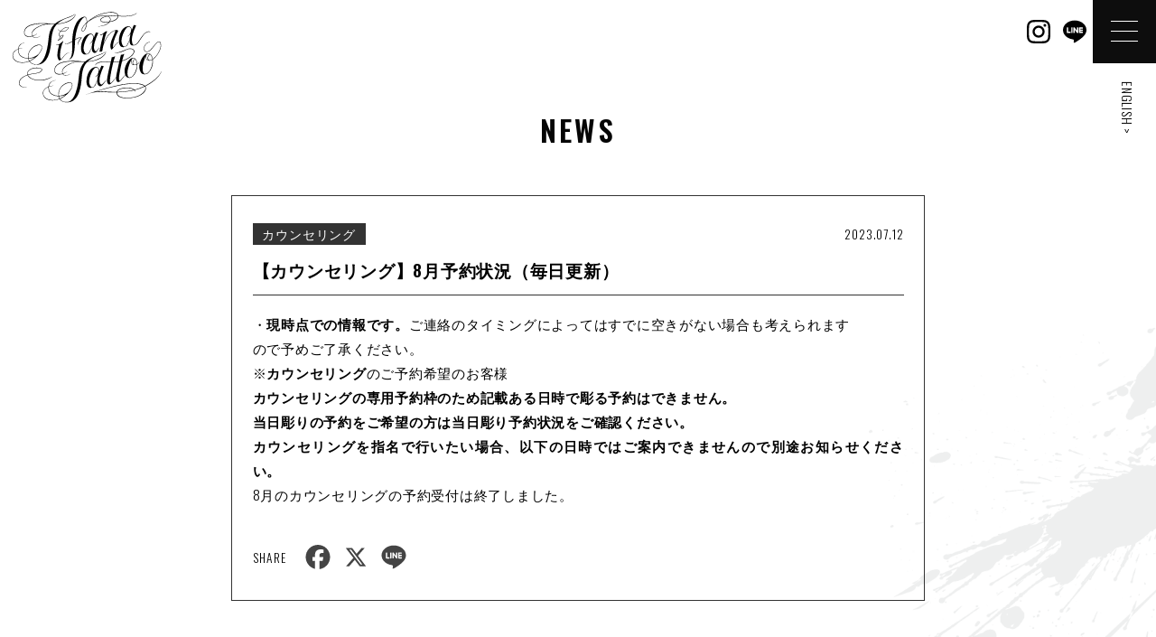

--- FILE ---
content_type: text/html; charset=UTF-8
request_url: https://tifanatattoo.com/news/8378/
body_size: 23977
content:
<!doctype html>
<html lang="ja">
<head>
<meta charset="utf-8">

<meta name="viewport" content="width=device-width">
<meta name="description" content="・現時点での情報です。ご連絡のタイミングによってはすでに空きがない場合も考えられますので予めご了承ください。※カウンセリングのご予約希望のお客様カウンセリングの専用予約枠のため記載ある日時で彫る予約はできません。当日彫りの予約をご希望の方は当日彫り予約状況をご" />

<meta name="format-detection" content="telephone=no">
<link rel="icon" href="/favicon.ico" sizes="32x32"><!-- 32×32 -->
<link rel="icon" href="/icon.svg" type="image/svg+xml">
<link rel="apple-touch-icon" href="/apple-touch-icon.png"><!-- 180×180 -->
<link rel="manifest" href="/manifest.webmanifest">
<meta name="apple-mobile-web-app-title" content="Tifana Tattoo">

<link rel="preconnect" href="https://fonts.googleapis.com">
<link rel="preconnect" href="https://fonts.gstatic.com" crossorigin>
<link href="https://fonts.googleapis.com/css2?family=Oswald:wght@300;600&display=swap" rel="stylesheet">
<link rel="stylesheet" href="/css/common.css">
<link rel="stylesheet" href="/css/layout.css">
<link rel="stylesheet" href="/css/base.css">
<link rel="stylesheet" href="/css/page_style.css">

<title>【カウンセリング】8月予約状況（毎日更新） &#8211; Tifana Tattoo &#8211; 東京・渋谷のタトゥースタジオ</title>
<meta name='robots' content='max-image-preview:large' />
	<style>img:is([sizes="auto" i], [sizes^="auto," i]) { contain-intrinsic-size: 3000px 1500px }</style>
	<link rel='stylesheet' id='sbi_styles-css' href='https://tifanatattoo.com/wp/wp-content/plugins/instagram-feed/css/sbi-styles.min.css?ver=6.6.1' type='text/css' media='all' />
<link rel='stylesheet' id='wp-block-library-css' href='https://tifanatattoo.com/wp/wp-includes/css/dist/block-library/style.min.css?ver=6.7.4' type='text/css' media='all' />
<link rel='stylesheet' id='sass-basis-core-css' href='https://tifanatattoo.com/wp/wp-content/plugins/snow-monkey-editor/dist/css/fallback.css?ver=1732876811' type='text/css' media='all' />
<link rel='stylesheet' id='snow-monkey-editor-css' href='https://tifanatattoo.com/wp/wp-content/plugins/snow-monkey-editor/dist/css/app.css?ver=1732876811' type='text/css' media='all' />
<link rel='stylesheet' id='snow-monkey-editor@front-css' href='https://tifanatattoo.com/wp/wp-content/plugins/snow-monkey-editor/dist/css/front.css?ver=1732876811' type='text/css' media='all' />
<style id='classic-theme-styles-inline-css' type='text/css'>
/*! This file is auto-generated */
.wp-block-button__link{color:#fff;background-color:#32373c;border-radius:9999px;box-shadow:none;text-decoration:none;padding:calc(.667em + 2px) calc(1.333em + 2px);font-size:1.125em}.wp-block-file__button{background:#32373c;color:#fff;text-decoration:none}
</style>
<style id='global-styles-inline-css' type='text/css'>
:root{--wp--preset--aspect-ratio--square: 1;--wp--preset--aspect-ratio--4-3: 4/3;--wp--preset--aspect-ratio--3-4: 3/4;--wp--preset--aspect-ratio--3-2: 3/2;--wp--preset--aspect-ratio--2-3: 2/3;--wp--preset--aspect-ratio--16-9: 16/9;--wp--preset--aspect-ratio--9-16: 9/16;--wp--preset--color--black: #000;--wp--preset--color--cyan-bluish-gray: #abb8c3;--wp--preset--color--white: #fff;--wp--preset--color--pale-pink: #f78da7;--wp--preset--color--vivid-red: #cf2e2e;--wp--preset--color--luminous-vivid-orange: #ff6900;--wp--preset--color--luminous-vivid-amber: #fcb900;--wp--preset--color--light-green-cyan: #7bdcb5;--wp--preset--color--vivid-green-cyan: #00d084;--wp--preset--color--pale-cyan-blue: #8ed1fc;--wp--preset--color--vivid-cyan-blue: #0693e3;--wp--preset--color--vivid-purple: #9b51e0;--wp--preset--color--navy: #2b4a75;--wp--preset--color--dark-gray: #333;--wp--preset--color--gray: #999;--wp--preset--color--light-gray: #f5f5f5;--wp--preset--color--red: #D50000;--wp--preset--color--blue: #3366cc;--wp--preset--gradient--vivid-cyan-blue-to-vivid-purple: linear-gradient(135deg,rgba(6,147,227,1) 0%,rgb(155,81,224) 100%);--wp--preset--gradient--light-green-cyan-to-vivid-green-cyan: linear-gradient(135deg,rgb(122,220,180) 0%,rgb(0,208,130) 100%);--wp--preset--gradient--luminous-vivid-amber-to-luminous-vivid-orange: linear-gradient(135deg,rgba(252,185,0,1) 0%,rgba(255,105,0,1) 100%);--wp--preset--gradient--luminous-vivid-orange-to-vivid-red: linear-gradient(135deg,rgba(255,105,0,1) 0%,rgb(207,46,46) 100%);--wp--preset--gradient--very-light-gray-to-cyan-bluish-gray: linear-gradient(135deg,rgb(238,238,238) 0%,rgb(169,184,195) 100%);--wp--preset--gradient--cool-to-warm-spectrum: linear-gradient(135deg,rgb(74,234,220) 0%,rgb(151,120,209) 20%,rgb(207,42,186) 40%,rgb(238,44,130) 60%,rgb(251,105,98) 80%,rgb(254,248,76) 100%);--wp--preset--gradient--blush-light-purple: linear-gradient(135deg,rgb(255,206,236) 0%,rgb(152,150,240) 100%);--wp--preset--gradient--blush-bordeaux: linear-gradient(135deg,rgb(254,205,165) 0%,rgb(254,45,45) 50%,rgb(107,0,62) 100%);--wp--preset--gradient--luminous-dusk: linear-gradient(135deg,rgb(255,203,112) 0%,rgb(199,81,192) 50%,rgb(65,88,208) 100%);--wp--preset--gradient--pale-ocean: linear-gradient(135deg,rgb(255,245,203) 0%,rgb(182,227,212) 50%,rgb(51,167,181) 100%);--wp--preset--gradient--electric-grass: linear-gradient(135deg,rgb(202,248,128) 0%,rgb(113,206,126) 100%);--wp--preset--gradient--midnight: linear-gradient(135deg,rgb(2,3,129) 0%,rgb(40,116,252) 100%);--wp--preset--font-size--small: 13px;--wp--preset--font-size--medium: 20px;--wp--preset--font-size--large: 36px;--wp--preset--font-size--x-large: 42px;--wp--preset--spacing--20: 0.44rem;--wp--preset--spacing--30: 0.67rem;--wp--preset--spacing--40: 1rem;--wp--preset--spacing--50: 1.5rem;--wp--preset--spacing--60: 2.25rem;--wp--preset--spacing--70: 3.38rem;--wp--preset--spacing--80: 5.06rem;--wp--preset--shadow--natural: 6px 6px 9px rgba(0, 0, 0, 0.2);--wp--preset--shadow--deep: 12px 12px 50px rgba(0, 0, 0, 0.4);--wp--preset--shadow--sharp: 6px 6px 0px rgba(0, 0, 0, 0.2);--wp--preset--shadow--outlined: 6px 6px 0px -3px rgba(255, 255, 255, 1), 6px 6px rgba(0, 0, 0, 1);--wp--preset--shadow--crisp: 6px 6px 0px rgba(0, 0, 0, 1);}:where(.is-layout-flex){gap: 0.5em;}:where(.is-layout-grid){gap: 0.5em;}body .is-layout-flex{display: flex;}.is-layout-flex{flex-wrap: wrap;align-items: center;}.is-layout-flex > :is(*, div){margin: 0;}body .is-layout-grid{display: grid;}.is-layout-grid > :is(*, div){margin: 0;}:where(.wp-block-columns.is-layout-flex){gap: 2em;}:where(.wp-block-columns.is-layout-grid){gap: 2em;}:where(.wp-block-post-template.is-layout-flex){gap: 1.25em;}:where(.wp-block-post-template.is-layout-grid){gap: 1.25em;}.has-black-color{color: var(--wp--preset--color--black) !important;}.has-cyan-bluish-gray-color{color: var(--wp--preset--color--cyan-bluish-gray) !important;}.has-white-color{color: var(--wp--preset--color--white) !important;}.has-pale-pink-color{color: var(--wp--preset--color--pale-pink) !important;}.has-vivid-red-color{color: var(--wp--preset--color--vivid-red) !important;}.has-luminous-vivid-orange-color{color: var(--wp--preset--color--luminous-vivid-orange) !important;}.has-luminous-vivid-amber-color{color: var(--wp--preset--color--luminous-vivid-amber) !important;}.has-light-green-cyan-color{color: var(--wp--preset--color--light-green-cyan) !important;}.has-vivid-green-cyan-color{color: var(--wp--preset--color--vivid-green-cyan) !important;}.has-pale-cyan-blue-color{color: var(--wp--preset--color--pale-cyan-blue) !important;}.has-vivid-cyan-blue-color{color: var(--wp--preset--color--vivid-cyan-blue) !important;}.has-vivid-purple-color{color: var(--wp--preset--color--vivid-purple) !important;}.has-black-background-color{background-color: var(--wp--preset--color--black) !important;}.has-cyan-bluish-gray-background-color{background-color: var(--wp--preset--color--cyan-bluish-gray) !important;}.has-white-background-color{background-color: var(--wp--preset--color--white) !important;}.has-pale-pink-background-color{background-color: var(--wp--preset--color--pale-pink) !important;}.has-vivid-red-background-color{background-color: var(--wp--preset--color--vivid-red) !important;}.has-luminous-vivid-orange-background-color{background-color: var(--wp--preset--color--luminous-vivid-orange) !important;}.has-luminous-vivid-amber-background-color{background-color: var(--wp--preset--color--luminous-vivid-amber) !important;}.has-light-green-cyan-background-color{background-color: var(--wp--preset--color--light-green-cyan) !important;}.has-vivid-green-cyan-background-color{background-color: var(--wp--preset--color--vivid-green-cyan) !important;}.has-pale-cyan-blue-background-color{background-color: var(--wp--preset--color--pale-cyan-blue) !important;}.has-vivid-cyan-blue-background-color{background-color: var(--wp--preset--color--vivid-cyan-blue) !important;}.has-vivid-purple-background-color{background-color: var(--wp--preset--color--vivid-purple) !important;}.has-black-border-color{border-color: var(--wp--preset--color--black) !important;}.has-cyan-bluish-gray-border-color{border-color: var(--wp--preset--color--cyan-bluish-gray) !important;}.has-white-border-color{border-color: var(--wp--preset--color--white) !important;}.has-pale-pink-border-color{border-color: var(--wp--preset--color--pale-pink) !important;}.has-vivid-red-border-color{border-color: var(--wp--preset--color--vivid-red) !important;}.has-luminous-vivid-orange-border-color{border-color: var(--wp--preset--color--luminous-vivid-orange) !important;}.has-luminous-vivid-amber-border-color{border-color: var(--wp--preset--color--luminous-vivid-amber) !important;}.has-light-green-cyan-border-color{border-color: var(--wp--preset--color--light-green-cyan) !important;}.has-vivid-green-cyan-border-color{border-color: var(--wp--preset--color--vivid-green-cyan) !important;}.has-pale-cyan-blue-border-color{border-color: var(--wp--preset--color--pale-cyan-blue) !important;}.has-vivid-cyan-blue-border-color{border-color: var(--wp--preset--color--vivid-cyan-blue) !important;}.has-vivid-purple-border-color{border-color: var(--wp--preset--color--vivid-purple) !important;}.has-vivid-cyan-blue-to-vivid-purple-gradient-background{background: var(--wp--preset--gradient--vivid-cyan-blue-to-vivid-purple) !important;}.has-light-green-cyan-to-vivid-green-cyan-gradient-background{background: var(--wp--preset--gradient--light-green-cyan-to-vivid-green-cyan) !important;}.has-luminous-vivid-amber-to-luminous-vivid-orange-gradient-background{background: var(--wp--preset--gradient--luminous-vivid-amber-to-luminous-vivid-orange) !important;}.has-luminous-vivid-orange-to-vivid-red-gradient-background{background: var(--wp--preset--gradient--luminous-vivid-orange-to-vivid-red) !important;}.has-very-light-gray-to-cyan-bluish-gray-gradient-background{background: var(--wp--preset--gradient--very-light-gray-to-cyan-bluish-gray) !important;}.has-cool-to-warm-spectrum-gradient-background{background: var(--wp--preset--gradient--cool-to-warm-spectrum) !important;}.has-blush-light-purple-gradient-background{background: var(--wp--preset--gradient--blush-light-purple) !important;}.has-blush-bordeaux-gradient-background{background: var(--wp--preset--gradient--blush-bordeaux) !important;}.has-luminous-dusk-gradient-background{background: var(--wp--preset--gradient--luminous-dusk) !important;}.has-pale-ocean-gradient-background{background: var(--wp--preset--gradient--pale-ocean) !important;}.has-electric-grass-gradient-background{background: var(--wp--preset--gradient--electric-grass) !important;}.has-midnight-gradient-background{background: var(--wp--preset--gradient--midnight) !important;}.has-small-font-size{font-size: var(--wp--preset--font-size--small) !important;}.has-medium-font-size{font-size: var(--wp--preset--font-size--medium) !important;}.has-large-font-size{font-size: var(--wp--preset--font-size--large) !important;}.has-x-large-font-size{font-size: var(--wp--preset--font-size--x-large) !important;}
:where(.wp-block-post-template.is-layout-flex){gap: 1.25em;}:where(.wp-block-post-template.is-layout-grid){gap: 1.25em;}
:where(.wp-block-columns.is-layout-flex){gap: 2em;}:where(.wp-block-columns.is-layout-grid){gap: 2em;}
:root :where(.wp-block-pullquote){font-size: 1.5em;line-height: 1.6;}
</style>
<link rel='stylesheet' id='contact-form-7-css' href='https://tifanatattoo.com/wp/wp-content/plugins/contact-form-7/includes/css/styles.css?ver=6.0.1' type='text/css' media='all' />
<link rel='stylesheet' id='snow-monkey-editor@view-css' href='https://tifanatattoo.com/wp/wp-content/plugins/snow-monkey-editor/dist/css/view.css?ver=1732876811' type='text/css' media='all' />
<link rel='stylesheet' id='taxopress-frontend-css-css' href='https://tifanatattoo.com/wp/wp-content/plugins/simple-tags/assets/frontend/css/frontend.css?ver=3.28.1' type='text/css' media='all' />
<link rel='stylesheet' id='addtoany-css' href='https://tifanatattoo.com/wp/wp-content/plugins/add-to-any/addtoany.min.css?ver=1.16' type='text/css' media='all' />
<script type="text/javascript" src="//ajax.googleapis.com/ajax/libs/jquery/3.7.1/jquery.min.js" id="jquery-js"></script>
<script type="text/javascript" id="addtoany-core-js-before">
/* <![CDATA[ */
window.a2a_config=window.a2a_config||{};a2a_config.callbacks=[];a2a_config.overlays=[];a2a_config.templates={};a2a_localize = {
	Share: "共有",
	Save: "ブックマーク",
	Subscribe: "購読",
	Email: "メール",
	Bookmark: "ブックマーク",
	ShowAll: "すべて表示する",
	ShowLess: "小さく表示する",
	FindServices: "サービスを探す",
	FindAnyServiceToAddTo: "追加するサービスを今すぐ探す",
	PoweredBy: "Powered by",
	ShareViaEmail: "メールでシェアする",
	SubscribeViaEmail: "メールで購読する",
	BookmarkInYourBrowser: "ブラウザにブックマーク",
	BookmarkInstructions: "このページをブックマークするには、 Ctrl+D または \u2318+D を押下。",
	AddToYourFavorites: "お気に入りに追加",
	SendFromWebOrProgram: "任意のメールアドレスまたはメールプログラムから送信",
	EmailProgram: "メールプログラム",
	More: "詳細&#8230;",
	ThanksForSharing: "共有ありがとうございます !",
	ThanksForFollowing: "フォローありがとうございます !"
};

a2a_config.icon_color="transparent,#444444";
/* ]]> */
</script>
<script type="text/javascript" defer src="https://static.addtoany.com/menu/page.js" id="addtoany-core-js"></script>
<script type="text/javascript" defer src="https://tifanatattoo.com/wp/wp-content/plugins/add-to-any/addtoany.min.js?ver=1.1" id="addtoany-jquery-js"></script>
<script type="text/javascript" src="https://tifanatattoo.com/wp/wp-content/plugins/snow-monkey-editor/dist/js/app.js?ver=1732876811" id="snow-monkey-editor-js" defer="defer" data-wp-strategy="defer"></script>
<script type="text/javascript" src="https://tifanatattoo.com/wp/wp-content/plugins/simple-tags/assets/frontend/js/frontend.js?ver=3.28.1" id="taxopress-frontend-js-js"></script>
<link rel="canonical" href="https://tifanatattoo.com/news/8378/" />
<!--OGP-->
<meta property="og:title" content="【カウンセリング】8月予約状況（毎日更新）" />
<meta property="og:description" content="・現時点での情報です。ご連絡のタイミングによってはすでに空きがない場合も考えられます ので予めご了承ください。 ※カウンセリングのご予約希望のお客様 カウンセリングの専用予約枠のため記載ある日時で彫る" />
<meta property="og:type" content="article" />
<meta property="og:url" content="https://tifanatattoo.com/news/8378/" />
<meta property="og:image" content="https://tifanatattoo.com/images/ogp.png" />
<meta property="og:site_name" content="Tifana Tattoo - 東京・渋谷のタトゥースタジオ" />
<meta name="twitter:card" content="summary_large_image" />
<meta property="og:locale" content="ja_JP" />

</head>

<body id="news" class="news-template-default single single-news postid-8378">

<!--　▼wrap　-->
<div id="wrap">

<!--　▼header　-->
<header>
	<div class="logo"><a href="/"><img src="/images/logo.svg" alt="Tifana Tattoo - 東京・渋谷のタトゥースタジオ ティファナ タトゥー"></a></div>
<div class="header_sub">
	<div class="link_sns"><a href="https://www.instagram.com/tifanatattoo/" target="_blank" rel="noopener noreferrer"><img src="/images/sns_insta.svg"></a><a href="http://lin.ee/7gitvxW" target="_blank" rel="noopener noreferrer"><img src="/images/sns_line.svg"></a></div>
	<div id="navBtn"><span></span></div>
</div>

<nav>
	<div id="nav_flex">
	<ul class="nav_main">
	<li><a href="/">HOME</a></li>
	<li><a href="/artist/">ARTIST</a></li>
	<li><a href="/tattoo-gallery/">GALLERY</a></li>
	<li><a href="/design/">DESIGN</a></li>
	<li><a href="/studio/">STUDIO</a></li>
	<li><a href="/price/">PRICE</a></li>
	<li><a href="/faq/">FAQ</a></li>
	<li><a href="/dictionary/">DICTIONARY</a></li>
	<li><a href="/news/">NEWS</a></li>
	</ul>
	<div class="nav_sub">
	<div class="linkWrap">
	<div class="link_item"><a href="/contact/" class="btn_wh btn_contact">CONTACT US<span>メールでお問い合わせ</span></a></div>
	<div class="link_item"><a href="/first-tattoo/" class="btn_wh btn_first">FIRST TATTOO<span>初めての方へ（タトゥー施術の流れ）</span></a></div>
	</div>
	</div>
	</div>
</nav>
</header><!--　/header　-->
<div id="layer"></div>

<!--　▼contentWrap　-->
<div id="contentWrap">

<!--　▼content　-->
<div id="content">

<div class="ttl_main">NEWS</div>
<div class="inner w_ss">

<article id="post-8378" class="articleNews">
<div class="articleHeader"><span class="news_cat">カウンセリング</span><span class="date">2023.07.12</span></div>
<h1 class="articleTitle">【カウンセリング】8月予約状況（毎日更新）</h1>
<div class="entry-content cf">
<p>・<strong>現時点での情報です。</strong>ご連絡のタイミングによってはすでに空きがない場合も考えられます<br />
ので予めご了承ください。</p>
<p>※<strong>カウンセリング</strong>のご予約希望のお客様<br />
<strong>カウンセリングの専用予約枠のため記載ある日時で彫る予約はできません。</strong><br />
<strong>当日彫りの予約をご希望の方は当日彫り予約状況をご確認ください。<br />
カウンセリングを指名で行いたい場合、以下の日時ではご案内できませんので別途お知らせください。</strong></p>
<p>8月のカウンセリングの予約受付は終了しました。</p>
</div><!--　/entry-content　-->

<div class="newsShare">
<div class="newsShare_header">SHARE</div>
<div class="addtoany_shortcode"><div class="a2a_kit a2a_kit_size_48 addtoany_list" data-a2a-url="https://tifanatattoo.com/news/8378/" data-a2a-title="【カウンセリング】8月予約状況（毎日更新）"><a class="a2a_button_facebook" href="https://www.addtoany.com/add_to/facebook?linkurl=https%3A%2F%2Ftifanatattoo.com%2Fnews%2F8378%2F&amp;linkname=%E3%80%90%E3%82%AB%E3%82%A6%E3%83%B3%E3%82%BB%E3%83%AA%E3%83%B3%E3%82%B0%E3%80%918%E6%9C%88%E4%BA%88%E7%B4%84%E7%8A%B6%E6%B3%81%EF%BC%88%E6%AF%8E%E6%97%A5%E6%9B%B4%E6%96%B0%EF%BC%89" title="Facebook" rel="nofollow noopener" target="_blank"></a><a class="a2a_button_x" href="https://www.addtoany.com/add_to/x?linkurl=https%3A%2F%2Ftifanatattoo.com%2Fnews%2F8378%2F&amp;linkname=%E3%80%90%E3%82%AB%E3%82%A6%E3%83%B3%E3%82%BB%E3%83%AA%E3%83%B3%E3%82%B0%E3%80%918%E6%9C%88%E4%BA%88%E7%B4%84%E7%8A%B6%E6%B3%81%EF%BC%88%E6%AF%8E%E6%97%A5%E6%9B%B4%E6%96%B0%EF%BC%89" title="X" rel="nofollow noopener" target="_blank"></a><a class="a2a_button_line" href="https://www.addtoany.com/add_to/line?linkurl=https%3A%2F%2Ftifanatattoo.com%2Fnews%2F8378%2F&amp;linkname=%E3%80%90%E3%82%AB%E3%82%A6%E3%83%B3%E3%82%BB%E3%83%AA%E3%83%B3%E3%82%B0%E3%80%918%E6%9C%88%E4%BA%88%E7%B4%84%E7%8A%B6%E6%B3%81%EF%BC%88%E6%AF%8E%E6%97%A5%E6%9B%B4%E6%96%B0%EF%BC%89" title="Line" rel="nofollow noopener" target="_blank"></a></div></div></div><!--　/tattooShare　-->

</article>

<div class="link_more"><a href="/news/">VIEW ALL NEWS</a></div>

</div><!--　/inner　-->
</div><!--　/content　-->

</div><!--　/contentWrap　-->

<!--　▼footer　-->
<footer>
<div class="inner">
<div id="footer_navWrap">
	<div class="footer_logo"><img src="/images/logo.svg" alt="Tifana Tattoo - 東京・渋谷のタトゥースタジオ ティファナ タトゥー"></div>
	<ul class="footer_nav">
	<li><a href="/">HOME</a></li>
	<li><a href="/artist/">ARTIST</a></li>
	<li><a href="/tattoo-gallery/">GALLERY</a></li>
	<li><a href="/design/">DESIGN</a></li>
	<li><a href="/studio/">STUDIO</a></li>
	<li><a href="/price/">PRICE</a></li>
	<li><a href="/faq/">FAQ</a></li>
<!--	<li><a href="/dictionary/">DICTIONARY</a></li>-->
	<li><a href="/news/">NEWS</a></li>
	</ul>
</div>

<div class="linkWrap">
	<div class="link_item"><a href="/contact/" class="btn_wh btn_contact">CONTACT US<span>メールでお問い合わせ</span></a></div>
	<div class="link_item"><a href="/first-tattoo/" class="btn_wh btn_first">FIRST TATTOO<span>初めての方へ（タトゥー施術の流れ）</span></a></div>
</div>

<div class="link_sns"><a href="https://www.instagram.com/tifanatattoo/" target="_blank" rel="noopener noreferrer"><img src="/images/sns_insta.svg"></a><a href="http://lin.ee/7gitvxW" target="_blank" rel="noopener noreferrer"><img src="/images/sns_line.svg"></a></div>

<div id="copyright">
	<small>&copy;2026 Tifana Tattoo</small>
</div>

</div><!--　/inner　-->
</footer><!--　/footer　-->
<div id="link_en"><a href="/english/">ENGLISH ></a></div>
</div><!--　/wrap　-->

<!-- Instagram Feed JS -->
<script type="text/javascript">
var sbiajaxurl = "https://tifanatattoo.com/wp/wp-admin/admin-ajax.php";
</script>
<script type="text/javascript" src="https://tifanatattoo.com/wp/wp-includes/js/dist/hooks.min.js?ver=4d63a3d491d11ffd8ac6" id="wp-hooks-js"></script>
<script type="text/javascript" src="https://tifanatattoo.com/wp/wp-includes/js/dist/i18n.min.js?ver=5e580eb46a90c2b997e6" id="wp-i18n-js"></script>
<script type="text/javascript" id="wp-i18n-js-after">
/* <![CDATA[ */
wp.i18n.setLocaleData( { 'text direction\u0004ltr': [ 'ltr' ] } );
/* ]]> */
</script>
<script type="text/javascript" src="https://tifanatattoo.com/wp/wp-content/plugins/contact-form-7/includes/swv/js/index.js?ver=6.0.1" id="swv-js"></script>
<script type="text/javascript" id="contact-form-7-js-translations">
/* <![CDATA[ */
( function( domain, translations ) {
	var localeData = translations.locale_data[ domain ] || translations.locale_data.messages;
	localeData[""].domain = domain;
	wp.i18n.setLocaleData( localeData, domain );
} )( "contact-form-7", {"translation-revision-date":"2024-11-05 02:21:01+0000","generator":"GlotPress\/4.0.1","domain":"messages","locale_data":{"messages":{"":{"domain":"messages","plural-forms":"nplurals=1; plural=0;","lang":"ja_JP"},"This contact form is placed in the wrong place.":["\u3053\u306e\u30b3\u30f3\u30bf\u30af\u30c8\u30d5\u30a9\u30fc\u30e0\u306f\u9593\u9055\u3063\u305f\u4f4d\u7f6e\u306b\u7f6e\u304b\u308c\u3066\u3044\u307e\u3059\u3002"],"Error:":["\u30a8\u30e9\u30fc:"]}},"comment":{"reference":"includes\/js\/index.js"}} );
/* ]]> */
</script>
<script type="text/javascript" id="contact-form-7-js-before">
/* <![CDATA[ */
var wpcf7 = {
    "api": {
        "root": "https:\/\/tifanatattoo.com\/wp-json\/",
        "namespace": "contact-form-7\/v1"
    }
};
/* ]]> */
</script>
<script type="text/javascript" src="https://tifanatattoo.com/wp/wp-content/plugins/contact-form-7/includes/js/index.js?ver=6.0.1" id="contact-form-7-js"></script>

<!--　▼script　-->
<script src="/js/common.js"></script>
</body>
</html>


--- FILE ---
content_type: text/css
request_url: https://tifanatattoo.com/css/common.css
body_size: 5736
content:
@charset "utf-8";

/* normalize（normalize.css v8.0.1 ）*/

/* Document
=================================================== */
/**
 * 1. Correct the line height in all browsers.
 * 2. Prevent adjustments of font size after orientation changes in iOS.

 * 1. すべてのブラウザ用に、デフォルトのフォントファミリーを変更してください (オプション).
 * 2. iOS用に、デバイスの向きを変えた後にユーザーの文字サイズ調整を防ぐ。
 */

html {
	line-height: 1.15; /* 1 */
	-webkit-text-size-adjust: 100%; /* 2 */
}

/* Sections
=================================================== */
/**
 * Render the `main` element consistently in IE.
 */

main {
	display: block;
}

/* Text-level semantics
=================================================== */
sub,
sup {
	font-size: 75%;
	line-height: 0;
	position: relative;
	vertical-align: baseline;
}

sub {
	bottom: -0.25em;
}

sup {
	top: -0.3em;
}

/* Interactive
=================================================== */

/*
 * Add the correct display in Edge, IE 10+, and Firefox.
 */

details {
	display: block;
}

/*
 * Add the correct display in all browsers.
 */

summary {
	display: list-item;
}

/* Misc（その他）
=================================================== */

/**
 * Add the correct display in IE 10+.
 */
template {
  display: none;
}

/**
 * Add the correct display in IE 10.
 */
[hidden] {
  display: none;
}

/**
 * Add the correct vertical alignment in Chrome, Firefox, and Opera.
 */
progress {
	vertical-align: baseline;
}

/*-----------------------------------------------------------------------------*/
/* 基本設定 */
/*-----------------------------------------------------------------------------*/
html, body, div, figure, span, applet, object, iframe,
h1, h2, h3, h4, h5, h6, p, blockquote, pre,
a, abbr, acronym, address, big, cite, code,
del, dfn, em, font, img, ins, kbd, q, s, samp,
small, strike, strong, sub, sup, tt, var,
b, u, i, center,
dl, dt, dd, ol, ul, li,
fieldset, form, label, legend,
table, caption, tbody, tfoot, thead, tr, th, td {
	margin: 0;
	padding: 0;
	border: 0;
	outline: 0;
	font-size: 100%;
	vertical-align: baseline;
	background: transparent;
	}
*, *::before, *::after {
	box-sizing: border-box;
	}

html, body { /*height:100%;*/}

html {
	-webkit-font-smoothing: antialiased;
	}

:root {
	--b98: #050505;
	--b95: #0d0d0d;
	--b90: #1a1a1a;
	--letter: 0.06em;
	--bd: 1px solid #999;
	--gray: rgb(233 234 235 / 0.6);
	font-size: 62.5%; /*10px相当*/
	}
@media screen and (min-width:768px) and ( max-width:1500px) {
:root {
	}
}

body {
	position: relative;
	color:#000;
	text-align:center;
	font-size: 1.6rem;
	font-size: clamp(1.5rem, 0.8333333vw, 1.8rem);
	line-height: 1.8;
	letter-spacing: 0.05em;
	font-feature-settings: "palt";
	
	word-wrap:break-word;
	overflow-wrap:break-word;

	font-family: "Oswald", "游ゴシック体", "YuGothic", "游ゴシック Medium", "Yu Gothic Medium", "游ゴシック", "Yu Gothic", sans-serif;
/*	font-family: "Oswald", YuGothic, "Yu Gothic Medium", "Yu Gothic", Verdana, Meiryo, sans-serif;
	font-family: "Oswald", "メイリオ", sans-serif;
	font-family: "Oswald", 'Noto Sans JP', "メイリオ", sans-serif;
	font-family: "Oswald", YakuHanJP, 'Noto Sans JP', "メイリオ", sans-serif;*/

	min-width: 820px;/*iPad Airの幅？*/
	}
	body::before {
	content: '';
	position: fixed;
	top: 0;
	right: 0;
	width: max(25%, 360px);
	height: 100vh;
	z-index: -10;
	background-image: url("../images/bg_pc@2x.png");
	background-repeat: no-repeat;
	background-position: right bottom;
	background-size: 100% auto;
	}
@media screen and (max-width: 767px) {
body {
	font-size: 1.4rem;
	line-height: 1.7;
	min-width: initial;
	}
	body::before {
	width: 60%;
	background-image: url("../images/bg_sp@2x.png");
	}
}

table {
	border-collapse:collapse;
	border-spacing:0;
	}
	th,td {
	line-height: 1.6;
	font-weight: inherit;
	text-align: left;
	}

h1,h2,h3,h4,h5,h6,em,pre, [class^="ttl_"] { line-height: 1.5;}
@media screen and (max-width: 767px) {
	h1,h2,h3,h4,h5,h6,em,pre, [class^="ttl_"] { line-height: 1.4;}
}

img {
	vertical-align: top;
	border:none;
	max-width:100%;
	height:auto;
	}

ul, ol { list-style: none;}
i, em { font-style: normal;}
.clear { clear: both;}
.nowrap { white-space: nowrap;}

.txt_c, .txt_c p {	text-align:center !important;}
.txt_r, .txt_r p {	text-align:right !important;}

a img {
	transition:all 0.3s ease;
	}
	a:hover img {
/*	opacity:0.9;*/
	}

/*::-moz-selection { color:#fff; background: #5c4622; }
::selection { color:#fff; background:#5c4622; }*/

/*　レスポンシブ切り替え（brなど）　*/
@media screen and (max-width: 767px) {
.pc, .br_pc { display: none !important; }
.txt_c_sp, .txt_c_sp p  {	text-align:center !important;}
}
@media screen and (min-width: 768px) {
.sp, .br_sp { display: none !important; }
.txt_c_pc, .txt_c_pc p {	text-align:center !important;}
}

/*　リンク
------------------------------------------------------------*/
a {
	color: inherit;
	outline:none;
	border:none;
	text-decoration: underline;
	}
@media screen and (min-width: 768px) {
	a:hover {
	color: #666;
	transition: 0.3s;
	}
	.entry-content a:hover,
	p > a:hover,
	.a_bk a:hover,
	dl.news dd  a:hover {
	color: #fff;
	background-color: var(--b90);
	text-decoration: none;
	transition: background-color 0.3s;
	}
}

/*　フォント
------------------------------------------------------------*/
.font_b {
	font-weight: bold !important;
	}
.font_n{
	font-weight: normal !important;
	font-style: normal !important;
	}
.red {
	color: #CC0000;
}

/*　float解除（共通）
------------------------------------------------------------*/
.cf::after {
	content: "";
	clear: both;
	display: block;
	}

--- FILE ---
content_type: text/css
request_url: https://tifanatattoo.com/css/layout.css
body_size: 8187
content:
@charset "utf-8";

/* wrap
------------------------------------------------------------*/
#wrap {
	width:100%;
	margin:0 auto;
	position:relative;
	padding:0;
	overflow: hidden;
	}
@media screen and (min-width: 768px) {
	#wrap {
	}
	}

/* layout　
------------------------------------------------------------*/
header, footer {
	width:100%;
	margin:0 auto;
	position:relative;
	}
.inner  {
	position:relative;
	margin:0 auto;
	padding-inline: 0;
	}
@media screen and (max-width: 767px) {
.inner {
	padding-inline:15px;
	}
}
@media screen and (min-width: 768px) {
.inner {
	width: 77%;
	max-width: 1400px;
	min-width: 780px;
	}
	.w_s {
	width: 60%;
	max-width: 1080px;
	min-width: 700px;
	}
	.w_ss {
	width: 60%;
	max-width: 880px;
	min-width: 700px;
	}
}

/* contentWrap　
------------------------------------------------------------*/
#content {
	text-align: left;
	}
@media screen and (max-width: 767px) {
#contentWrap {
	padding-top: 80px;
	margin-bottom: 100px;
	}
	section,
	.section {
	margin-bottom: 80px;
	}
}
@media screen and (min-width: 768px) {
#contentWrap {
	padding-top: 120px;
	margin-bottom: min(12%, 180px);
	}
	section,
	.section {
	margin-bottom: min(10%, 160px);
	}	
}

/* header　
------------------------------------------------------------*/
header a {	outline:none;	text-decoration:none;}
header {
	position: fixed;
	z-index: 300;
	}
	header .logo {
	position: absolute;
	top: 0;
	}
	.header_sub {
	position: absolute;
	right: 0;
	top: 0;
	display: flex;
	align-items: center;
	}
	.link_sns {
	margin-inline: 20px;
	display: flex;
	justify-content: center;
	}
	.link_sns a{
	margin-inline: 5px;
	}
.headerOn .logo img,
.headerOn .link_sns img {
	filter: invert(100%);
	}

@media screen and (max-width: 767px) {
header {
	height: 56px;
	}
	header .logo {
	left: 5px;
	}
	header .logo a {
		display:block;
		height:80px;
	}
	header .logo img {
	height: 100%;
	}
	.link_sns {
	margin-inline: 10px;
	}
	.link_sns a {
	display: block;
	width: 24px;
	height: 24px;
	margin-inline: 10px;
	}
}
@media screen and (min-width: 768px) {
header {
	height: 70px;
	}
	header .logo {
	left: 1%;
	}
	header .logo a {
		display:block;
		height:clamp(125px, 8vw, 180px);
	}
	header .logo img {
	height: 100%;
	}
	.link_sns a {
	display: inline-block;
	width: 40px;
	height: 40px;
	padding: 7px;
	transition: 0.2s ease-out;
	}
	.link_sns a:hover {
	opacity: 0.6;
	}
}

/* navBtn　
------------------------------------------------------------*/
#navBtn {
	display:block;
	width: 70px;
	height: 70px;
	padding:0;
	color:#fff;
	background-color: rgb(0 0 0 / 0.95);
	text-align: center;
	position: relative;
	transition: 0.2s ease-out;
	}
#navBtn span {
	position:relative;
	display: block;
	width: 30px;
	height: 1px;
	margin: 48% auto 0;
	background-color:#fff;
	transition: 0.2s ease;
	}
	#navBtn span::before, #navBtn span::after {
	content:"";
	position:absolute;
	left:0;
	display: inline-block;
	width: 100%;
	height: 100%;
	background-color: #fff;
	}
	#navBtn span::before { top: -11px;}
	#navBtn span::after { top: 11px;}
		
@media screen and (max-width: 860px) {
#navBtn {
	width: 56px;
	height: 56px;
	}
	#navBtn span {
	width: 22px;
	height: 1px;
	}
	#navBtn span::before { top: -8px;}
	#navBtn span::after { top: 8px;}
}

@media screen and (min-width: 861px) {
	#navBtn:hover {
	background-color: rgb(0 0 0 / 0.8);
	cursor: pointer;
	}
}
		
#navBtn.on {
	background-color: transparent;
	}
	#navBtn.on span {
	background-color: transparent;
	width: 62.5%;
	}
	#navBtn.on span::before, #navBtn.on span::after {
	content:"";
	position:absolute;
	left:0;
	top:0;
	display: inline-block;
	background-color:#fff;
	transform-origin:center center;
	transition:transform 0.4s ease;
	}
		#navBtn.on span::before {
		transform:rotate(45deg);
		}
		#navBtn.on span::after {
		transform:rotate(-45deg);
		}

/* nav　
------------------------------------------------------------*/
nav a {	outline:none;}

nav {
 	opacity:0;
	visibility:hidden;

	position:fixed;
	top:0;
	left: 0;
	right: 0;
	width: 100%;
	height: 100%;
	display:block;
	
	text-align: left;
	line-height: 1.7;
	color:#fff;
	transition: all 0.1s ease;
	overflow:auto;
	-webkit-overflow-scrolling: touch;
	
	margin: 0 auto;
	max-width: 2000px;
	pointer-events: none;
	transform: translateY(30px);
	
	z-index: -1;
	
	}
		nav.show {
		opacity:1;
		visibility:visible;
		pointer-events: all;
		transform: translateY(0);
		transition:all 0.8s ease;
		transition-delay: 0.3s;
		}
	nav a { color:#fff; text-decoration:none;}

	nav ul {
	display: flex;
	flex-wrap: wrap;
	}
	nav ul li {
	width: 50%;
	}

nav ul {
	font-size: clamp(3.2rem, 2vw, 4.4rem);
	font-weight: bold;
	letter-spacing: var(--letter);
	line-height: 1;
	margin-bottom: 1.5em;
	}
nav ul li a {
	display: inline-block;
	text-decoration:none;
	position:relative;
	color: #fff;
	padding: 0.5em 0;
	}
	@media screen and (min-width: 768px) {
		nav ul{ pointer-events: none;}
		nav ul li a { pointer-events: auto;  transition: color 0.2s ease-in-out;}
		nav ul li a:hover { color: inherit;}
		nav ul:hover li a:not(:hover) {
		color: #666;}
	}

@media screen and (max-width: 767px) {
	#nav_flex {
	padding: 120px 10% 15%;
	}
	nav ul {
	font-size: 2.4rem;
	margin-left: 5%;
	}
}	
@media screen and (min-width: 768px) {
	#nav_flex {
	position: absolute;
	width: 70%;
	left: 50%;
	top: 52%;
	transform: translate(-50%, -50%);
	}
}

@media screen and (min-width: 980px) {
	#nav_flex {
	display: flex;
	align-items: center;
	min-width: 900px;
	}
	.nav_main {
	width: 55%;
	padding: 0.5em 0;
	margin-bottom: 0;
	border-right: 1px solid #999;
	}
	.nav_sub {
	width: 45%;
	padding-left:12% ;
	min-width: 460px;
	}
}

#layer {
	position:fixed;
	top:0;
	right: 0;
	width:0;
	height: 110vh;
	background-color:rgb(0 0 0 / .98);
	z-index:200;
	transform: skewX(45deg);
	transform-origin: top right;
	transition: 0.8s ease;
	}
	#layer.layer_show {
	width: 300vw;
	transform: skewX(0);
	transition: 0.8s ease;
	}
@media screen and (min-width: 1024px) {
	#layer.layer_show {
	transition: 1.5s ease;
	}
}

/* nav_sub　
------------------------------------------------------------*/
.nav_sub .note {
	font-size: 11.5px;
	margin-bottom: 3em;
	}

/* footer　
------------------------------------------------------------*/
footer a {	outline:none; color:inherit; text-decoration:none;}

footer{
	background-color:  var(--b98);
	color: #fff;
	}
	footer::before{
	content: '';
	position: absolute;
	left: 0;
	top: -39px;
	display: block;
	width: 100%;
	height: 40px;
	background-image: url("../images/footer_bg@2x.png");
	background-repeat: repeat-x;
	background-position: top center;
	background-size: 2600px 40px;
	}
@media screen and (max-width: 767px) {
footer{
	padding: 10px 10% 30px;
	}
	footer .inner {
	padding-inline: 0;
	}
}
@media screen and (min-width: 768px) {
footer{
	padding: 30px 0 40px;
	}
}

/* footer_nav
------------------------------------------------------------*/
#footer_navWrap{}
.footer_logo {
	width: 180px;
	margin-right: 30px;
	}
	.footer_logo img{
	filter: invert(100%);
	}
.footer_nav {
	display: flex;
	flex-wrap: wrap;
	font-weight: bold;
	font-size: clamp(2rem, 1.3vw, 2.8rem );
	letter-spacing: var(--letter);
	}
	.footer_nav li {
	margin-left: 1.2em;
	}
	.footer_nav li a	{	transition: 0.2s ease-in-out;}

@media screen and (min-width: 768px) {
#footer_navWrap{
	display: flex;
	justify-content: center;
	align-items: center;
	}
}
@media screen and (max-width: 767px) {
.footer_logo {
	width: min(37%, 150px);
	margin: 0 auto 20px;
	}
	.footer_nav {
	margin-left: 5%;
	margin-bottom: 20px;
	}
	.footer_nav li {
	width: 50%;
	margin: 0.1em 0;
	text-align: left;
	}
}

/* link_sns
------------------------------------------------------------*/
footer .link_sns {

	}
	footer .link_sns a {
	}
	footer .link_sns img {
	filter: invert(100%);
	}

/* copyright
------------------------------------------------------------*/
#copyright {
	font-size: 1.2rem;
	padding: 15px 0;
	}
	
#link_en {
	position: fixed;
	right: 19px;
	top: 90px;
	writing-mode:vertical-rl;
	z-index: 400;
	font-size: 95%;
	}
	#link_en a {
	text-decoration: none;
	}
	.headerOn #link_en { color: #fff;}
@media screen and (max-width: 860px) {
#link_en {
	right: 4px;
	top: 70px;
	}
}

--- FILE ---
content_type: text/css
request_url: https://tifanatattoo.com/css/base.css
body_size: 15182
content:
@charset "utf-8";

/* テーブル
------------------------------------------------------------*/
table  {
	width:100%;
	background-color: #fff;
	margin: 0 auto 1em;
	}
	table th, table td {
	border: 1px solid var(--b90) !important;
	padding: 0.6em 0.6em !important;
	}
	table th {
	background-color: var(--b90);
	border-color: var(--b90); 
	color: #fff;
	}
	table td {
	font-weight: inherit;
	text-align: left;
	}
	
/* リストスタイル
------------------------------------------------------------*/
ul.list_dot,
.entry-content ul,
.pageMain ul {
	padding-left:1.5em;
	}
	ul.list_dot > li,
	.entry-content ul > li,
	.pageMain ul > li { list-style-type:disc; }

ol.list_num,
.entry-content ol,
.pageMain ol {
	padding-left:1.7em;
	}
	ol.list_num > li,
	.entry-content ol > li,
	.pageMain ol > li { list-style-type:decimal; padding-left: 0.3em; }
	
	ol.list_num > li::marker,
	.entry-content ol > li::marker,
	.pageMain ol > li::marker { font-weight: bold; }

ul.list_square {
	padding-left:1.7em;
	}
	ul.list_square > li { list-style-type: square; }

ol.list_alpha {
	padding-left:1.7em;
	}
	ol.list_alpha > li { list-style-type: upper-alpha; }
ul.list_indent {
	padding-left:1em;
	margin: 0.2em 0;
	}
	ul.list_indent > li { text-indent: -1em; list-style-type: none; }
ul.list_maru {
	padding-left:0;
	margin: 0.2em 0;
	}
	ul.list_maru > li {
	list-style-type: none; 
	text-indent: -1.3em;
	padding-left: 1.3em;
	margin: 0.1em 0;
	}
	ul.list_maru > li::before {
	content: '●';
	display: inline;
	padding-right: 0.3em;
	color: inherit;
	}
ul.list_hyphen {
	padding-left:0;
	margin: 0.2em 0 0.3em 0.2em;
	}
	ul.list_hyphen > li {
	list-style-type: none; 
	text-indent: -0.8em;
	padding-left: 0.8em;
	}
	ul.list_hyphen > li::before {
	content: '-';
	display: inline;
	padding-right: 0.3em;
	}
	
/*note*/
.note { font-size: 93%;}

/* telリンク
------------------------------------------------------------*/
.tel_link, .tel_link:hover {
	cursor:default;
	color:inherit;
	text-decoration:none;
	border:none !important;
	background-color:transparent !important;
	}

/*　h1
------------------------------------------------------------*/
#contentWrap h1 {
	}

/*　h1 & ttl_main
------------------------------------------------------------*/
#content .ttl_main {
	text-align: center;
	position:relative;
	color: var(--b98);
	letter-spacing: 0.1em;
	margin:0 auto 1.5em;
	font-weight: bold;
	text-transform: uppercase;
	}
	#top #content .ttl_main {
	margin-bottom: 0.6em;
	}
	#content .ttl_main span {
	display: block;
	font-size: 0.4em;
	line-height: 1;
	}
@media screen and (max-width: 767px) {
	#content .ttl_main {
	font-size: 2.6rem;
	margin:0 auto 25px;
	}
}
@media screen and (min-width: 768px) {
	#content .ttl_main {
	font-size: clamp(3.2rem, 2.5vw, 4rem);
	}
}

/*　h2 & ttl_sub
------------------------------------------------------------*/
#content .ttl_sub,
.pageMain h2 {
	text-align: center;
	position:relative;
	color: var(--b98);
	letter-spacing: var(--letter);
	font-weight: bold;
	margin: 2em auto 1em;
	border-bottom: var(--bd);
	padding-bottom: 3px;
/*	text-transform: uppercase;*/
	}
	#content .ttl_sub_en {
	display: inline-block;
	margin: 0 0.5em;
	}
@media screen and (max-width: 767px) {
	#content .ttl_sub,
	.pageMain h2 {
	font-size: 2.1rem;
	}
}
@media screen and (min-width: 768px) {
	#content .ttl_sub,
	.pageMain h2 {
	font-size: clamp(2.2rem, 1.35vw, 2.8rem);
	}
}

/*　h3 & h4
------------------------------------------------------------*/
#content h3 {
	position:relative;
	font-size: 1.15em;
	font-weight: bold;
	margin-block: 1.8em 0.5em;
	}
	#content div > h3:first-child { margin-top: 0;}

#content h4 {
	font-size: 1em;
	font-weight: bold;
	margin: 1em 0 0;
	}

/* section ＆ p
------------------------------------------------------------*/
#content p {
	text-align: justify;
	margin-block: 0.5em 1.8em;
	}
	#content .pageMain p,
	#content .pageMain figure {
	margin-block: 0.5em 1.5em;
	}
	
/* imgList
------------------------------------------------------------*/
ul.imgList, .gridWrap {
	display: grid;
	gap: 1vw;
	}
	ul.imgList li {
	position: relative;
	}
ul.imgList li a {
	outline:none;
	text-decoration:none;
	position:relative;
	display: block;
	}
	ul.imgList li a figure {
	overflow: hidden;
	}
	ul.imgList li a img {
	filter: brightness(70%);
	transition: 0.5s ease;
	width: 100%;
	}
	ul.imgList li a:hover img {
	filter: brightness(100%);
	transform: scale(1.05);
	}
@media screen and (min-width: 768px) {	
	ul.col-3 { grid-template-columns: repeat(3, 1fr); }
	ul.col-4 { grid-template-columns: repeat(4, 1fr); }
	ul.col-5 { grid-template-columns: repeat(5, 1fr); }
	ul.col-6 { grid-template-columns: repeat(6, 1fr); }
	
	.col-3 li:nth-child(3n+4) { transition-delay:0s}
	.col-3 li:nth-child(3n+5) { transition-delay:0.1s}
	.col-3 li:nth-child(3n+6) { transition-delay:0.2s}
	
	.col-4 li:nth-child(4n+5) { transition-delay:0s}
	.col-4 li:nth-child(4n+6) { transition-delay:0.1s}
	.col-4 li:nth-child(4n+7) { transition-delay:0.2s}
	.col-4 li:nth-child(4n+8) { transition-delay:0.3s}
	
	.col-5 li:nth-child(5n+6) { transition-delay:0s}
	.col-5 li:nth-child(5n+7) { transition-delay:0.1s}
	.col-5 li:nth-child(5n+8) { transition-delay:0.2s}
	.col-5 li:nth-child(5n+9) { transition-delay:0.3s}
	.col-5 li:nth-child(5n+10) { transition-delay:0.4s}
	
	.col-6 li:nth-child(6n+7) { transition-delay:0s}
	.col-6 li:nth-child(6n+8) { transition-delay:0.1s}
	.col-6 li:nth-child(6n+9) { transition-delay:0.2s}
	.col-6 li:nth-child(6n+10) { transition-delay:0.3s}
	.col-6 li:nth-child(6n+11) { transition-delay:0.4s}
	.col-6 li:nth-child(6n+12) { transition-delay:0.5s}
}
@media screen and (min-width: 768px) and ( max-width:1400px) {
	ul.tb_col-3 { grid-template-columns: repeat(3, 1fr); }
	ul.tb_col-4 { grid-template-columns: repeat(4, 1fr); }
	ul.tb_col-5 { grid-template-columns: repeat(5, 1fr); }
	
	.tb_col-3 li:nth-child(3n+4) { transition-delay:0s}
	.tb_col-3 li:nth-child(3n+5) { transition-delay:0.1s}
	.tb_col-3 li:nth-child(3n+6) { transition-delay:0.2s}
	
	.tb_col-4 li:nth-child(4n+5) { transition-delay:0s}
	.tb_col-4 li:nth-child(4n+6) { transition-delay:0.1s}
	.tb_col-4 li:nth-child(4n+7) { transition-delay:0.2s}
	.tb_col-4 li:nth-child(4n+8) { transition-delay:0.3s}
	
	.tb_col-5 li:nth-child(5n+6) { transition-delay:0s}
	.tb_col-5 li:nth-child(5n+7) { transition-delay:0.1s}
	.tb_col-5 li:nth-child(5n+8) { transition-delay:0.2s}
	.tb_col-5 li:nth-child(5n+9) { transition-delay:0.3s}
	.tb_col-5 li:nth-child(5n+10) { transition-delay:0.4s}
}
@media screen and (max-width: 767px) {
	ul.imgList, .gridWrap {
	gap: 5px;
	}
	ul.sp_col-2 { grid-template-columns: repeat(2, 1fr); }
	ul.sp_col-3 { grid-template-columns: repeat(3, 1fr); }
}

	/*　ステータス　*/
.status {
	display:block;
	position:absolute;
	top: 0px;
	left: 0px;
	font-size: 0.9em;
	line-height:1;
	font-weight: bold;
	color: #fff;
	background-color:#333;
	padding: 0.3em 0.8em;
	}
	
/* btn_wh
------------------------------------------------------------*/
.btn_wh {
	outline:none;
	text-decoration:none;
	position:relative;
	display:inline-block;
	text-align:center;
	line-height:1.3;
	border:none;
	background:#fff;
	color:var(--b98);
	transition:all 0.4s ease;
	letter-spacing: var(--letter);
	font-weight: bold;
	width: 100%;
	font-size: clamp(2.4rem, 1.6vw, 3.2rem);
	padding: 4.5% 0;
	margin: 0 auto;
	padding-left: 0.6em;
	}

	.btn_wh span {
	font-size: 1.3rem;
	font-weight: normal;
	letter-spacing: 0;
	display: block;
	}
	.btn_wh::before {
	content: '';
	display: block;
	position: absolute;
	width: 1.3em;
	height: 1.3em;
	left: 5%;
	top: calc(50% - 0.6em);	
	}
	.btn_contact::before {background: url("../images/icon_mail.svg") no-repeat;}
	.btn_first::before {background: url("../images/icon_first.svg") no-repeat;}
@media screen and (min-width: 1000px) {
.btn_wh {
	max-width: 480px;
	}
}
.linkWrap {
	text-align: center;
	}
@media screen and (min-width: 768px) {
footer .linkWrap {
	display: flex;
	max-width: 1080px;
	margin: 1em auto;
	}
	footer .linkWrap .link_item {
	width: 46%;
	margin: 2%;
	}
nav .linkWrap {
	margin-bottom: 2em;
	}
	nav .linkWrap .link_item {
	margin: 1.5em auto;
	}
#content .btn_wh {
	border: 2px solid var(--b98);
	padding: 0.5em 0;
	padding-left: 0.6em;
	width: 50%;
	max-width: 480px;
	}
}
@media screen and (max-width: 767px) {
.linkWrap {
	margin: 1em auto 2em;
	}
	.linkWrap .link_item {
	margin: 1.2em auto;
	width: 90%;
	}
	.btn_wh {
	font-size: 2rem;
	}
	.btn_wh span {
	font-size: 1.1rem;
	}
#content .btn_wh {
	border: 2px solid var(--b98);
	padding: 0.6em 0;
	padding-left: 0.6em;
	width: 85%;
	max-width: 380px;
	}
}

/* btn
------------------------------------------------------------*/
.area_btn {
	text-align: center;
	margin: 3em auto;
	}
	section .area_btn, .section .area_btn {
	margin: 1.5em auto;
	}
	
.btn_base {
	outline:none;
	text-decoration:none;
	position:relative;
	display:block;
	text-align:center;
	line-height:1.3;
	border:none;
	background:var(--b98);
	color:#fff;
	transition:all 0.4s ease;
	letter-spacing: var(--letter);
	font-weight: bold;
	width: 38%;
	margin: 1% 1.5%;
	max-width: 480px;
	font-size: clamp(2.4rem, 1.4vw, 3rem);
	padding: 1.1em 0.5em;
	}

@media screen and (min-width: 768px) {
.area_btn {
	display: flex;
	align-items: center;
	justify-content: center;
	flex-wrap: wrap;
	}
.btn_base {
	min-width: 360px;
	}
	.btn_base:hover {
	background-color: #444;
	color: #ccc;
	}
}
@media screen and (max-width: 767px) {
.btn_base {
	font-size: 2rem;
	width: 85%;
	margin: 15px auto;
	padding: 5.5% 0;
	}
}

/* link_XXX
------------------------------------------------------------*/
.link_more {
	text-align: center;
	margin: 2rem auto;
	}
.link_more a {
	outline:none;
	text-decoration:none;
	position:relative;
	display:inline-block;
	text-align:center;
	line-height:1.3;
	border: 2px solid #000;
	font-weight: bold;
	letter-spacing: var(--letter);
	padding: 1.5rem 2rem;
	font-size: 1.2em;
	min-width: 240px;
	margin: 0.5em;
	}
@media screen and (max-width: 767px) {
}
@media screen and (min-width: 768px) {
	.link_more a:hover {
	color: #fff;
	background-color: var(--b90);
	text-decoration: none;
	transition: background-color 0.3s;
	}
}

.link_insta {
	margin: 3rem auto;
	}
.link_insta a {
	outline:none;
	text-decoration:none;
	position:relative;
	text-align:center;
	line-height:1.3;
	border: 2px solid #000;
	font-weight: bold;
	letter-spacing: var(--letter);
	padding: 1.5rem 2rem;
	font-size: 1.2em;
	width: 85%;
	max-width: 24em;
	border-radius: 300px;
	display: flex;
	justify-content: center;
	align-items: center;
	margin: 0 auto;
	}
	.link_insta a span {
	display: inline-block;
	width: 2.6rem;
	height: 2.6rem;
	margin-right: 0.8em;
	}
@media screen and (min-width: 768px) {
	.link_insta a:hover {
	color: #fff;
	background-color: var(--b90);
	text-decoration: none;
	transition: 0.3s;
	}
	.link_insta a:hover span img {
	filter: invert(1);
	}
}

/* icon_mail
------------------------------------------------------------*/
.icon_mail {
	position: relative;
	padding-left: 1.3em !important;
	}
.icon_mail::before {
	content: '';
	display: block;
	position: absolute;
	width: 1.2em;
	height: 1.2em;
	left: 8%;
	top: calc(50% - 0.6em);	
	background: url("../images/icon_mail.svg") no-repeat;
	transition: all 0.4s ease;
	}
	.icon_wh::before {
	filter: invert(1);
	}
	.icon_mail:hover::before { filter: invert(0.5);}

/*　flex
------------------------------------------------------------*/
@media screen and (min-width: 768px) {
.flexWrap {
	display: flex;
	justify-content: space-between;
	}
	.item-3-1 { width: 31%;}
	.item-3-2 { width: 65%;}
.flexWrap-wrap{
	display: flex;
	flex-wrap: wrap;
	}
}


/*　Wordpress style.css
------------------------------------------------------------*/
/* クラシックBlockでimgの中央揃えをした時に反映される */
img.aligncenter {
	display: block;
	margin-left: auto;
	margin-right: auto;
	margin-bottom: 20px
	}

/* Images */
@media screen and (min-width: 768px) {
.alignleft {
	float: left;
	margin: 5px 40px 20px 0 !important;
	}
.alignright {
	float: right;
	margin: 5px 0 20px 40px !important;
	}
.aligncenter {
	}
}
@media screen and (max-width: 767px) {
.alignleft, .alignright {
	float: none !important;
	margin: 0 auto !important;
	}
.size-thumbnail {
	max-width: 85%;
	}
}


@media screen and (max-width: 767px) {
.has-background {
	padding:20px 15px !important;
	font-size: 90%;
	}
}
@media screen and (min-width: 768px) {
.has-background {
	padding:20px 25px !important;
	font-size: 90%;
	}
}

.has-text-align-center { text-align: center !important;}
.has-text-align-left { text-align: left !important;}
.has-text-align-right { text-align: right !important;}

.has-brown-color { color: #5c4622;}
.has-orange-color { color: #f49c1b;}
.has-green-color { color: #169442;}
.has-navy-color { color: #2b4a75;}
.has-black-color { color: #000;}
.has-dark-gray-color { color: #333;}
.has-dark-gray-color { color: #666;}
.has-light-gray-color { color: #f5f5f5;}
.has-red-color { color: #D50000;}
.has-blue-color { color: #3366cc;}

.has-brown-background-color { background-color: #5c4622;}
.has-orange-background-color { background-color: #f49c1b;}
.has-green-background-color { background-color: #169442;}
.has-navy-background-color { background-color: #2b4a75;}
.has-black-background-color { background-color: #000;}
.has-dark-gray-background-color { background-color: #333;}
.has-gray-background-color { background-color: #666;}
.has-light-gray-background-color { background-color: #f5f5f5;}
.has-white-background-color { background-color: #fff;}
.has-red-background-color { background-color: #D50000;}
.has-blue-background-color { background-color: #3366cc;}

.has-f-ss-font-size { font-size: 77%;/*11.5px/15px*/}
.has-f-s-font-size { font-size: 87%;/*13px/15px*/}
.has-f-m-font-size { font-size: 120%;/*18px/15px*/}
.has-f-l-font-size { font-size: 160%;/*24px/15px*/}
.has-f-ll-font-size { font-size: 240%;/*36px/15px*/}



#content .wp-block-button__link {
    color: #fff;
    background-color: #333;
    border: none;
    border-radius: 0px;
    box-shadow: none;
    cursor: pointer;
    display: inline-block;
    font-size: 1em;
    padding:0 20px;
    text-align: center;
    text-decoration: none;
    overflow-wrap: break-word;
	 
	 line-height: 48px;
	 transition:all 0.2s ease;
	 min-width:180px;
	}
	#content .wp-block-button__link:hover {
	color:#fff;
	background-color:#555;
	border:none;
	text-decoration:none;
	}
#content .is-style-outline>.wp-block-button__link:not(.has-text-color),
#content .wp-block-button__link.is-style-outline:not(.has-text-color) {
    color: #000;
	 border:1px solid #333;
}
#content.is-style-outline>.wp-block-button__link:not(.has-background),
#content .wp-block-button__link.is-style-outline:not(.has-background) {
    background-color: transparent;
}
#content .is-style-outline>.wp-block-button__link:not(.has-text-color):hover,
#content .wp-block-button__link.is-style-outline:not(.has-text-color):hover {
    color: #fff;
	 border:1px solid #333;
}
#content .is-style-outline>.wp-block-button__link:not(.has-background):hover,
#content .wp-block-button__link.is-style-outline:not(.has-background):hover {
    background-color: #333;
}


--- FILE ---
content_type: text/css
request_url: https://tifanatattoo.com/css/page_style.css
body_size: 23759
content:
@charset "utf-8";

/*　inview
------------------------------------------------------------*/
.inview {
	position: relative;
	opacity: 0;
	transform: translateY(30px);
	transition: none;
	}
	.inview-active {
	opacity: 1;
	transform: translateY(0);
	transition: transform 1.5s ease, opacity 1s ease;
	}
	
/*　instaWrap
------------------------------------------------------------*/
#instaWrap {
	padding-inline: 2.5%;
	max-width: 2200px;
	margin: 1.5% auto 10%;
	}
@media screen and (max-width: 767px) {
#instaWrap {
	padding-inline: 10px;
	margin: 1.5% auto 100px;
	}
}
@media screen and (min-width: 480px) and (max-width: 999px) {
#sb_instagram.sbi_col_5 #sbi_images {
	grid-template-columns: repeat(4, 1fr) !important;
	}
}
@media screen and (min-width: 1000px) {
#sb_instagram.sbi_col_5 #sbi_images .sbi_item:nth-last-of-type(-n+2) {
	display: none;
	}
}

#sb_instagram a.sbi_photo img {
	filter: brightness(70%);
	transition: 0.5s ease;
	}
	#sb_instagram a.sbi_photo:hover img {
	filter: brightness(100%);
	}
	
/*　topNews
------------------------------------------------------------*/
#topNews {
	background-color: var(--gray);
	padding: 2em 0 1.5em;
	}
dl.news {
	margin: 0 auto;
	}
	dl.news dt,
	dl.news dd {
	margin-bottom: 20px;
	}
	dl.news dt {
	display: flex;
/*	align-items: flex-start;*/
	}
	dl.news dt .date {
	width: 40%;
	font-weight: bold;
	letter-spacing: var(--letter);
	font-size: 110%;
	}
	dl.news dt .news_cat {
	flex: 1;
/*	font-weight: bold;*/
	}
	dl.news dd a {
	text-decoration:none;
	border:none;
	padding: 2px;
	}
@media screen and (min-width: 768px) {
#topNews {
	}
dl.news {
	display: flex;
	flex-wrap: wrap;
	}
	dl.news dt {
	width: 40%;
	}
	dl.news dd {
	width: 60%;
	}
	dl.news dt .date,
	dl.news dt .news_cat,
	dl.news dd {
	padding: 2px 0.5em 2px 1em;
	}
	dl.news dt .news_cat,
	dl.news dd {
	border-left: var(--bd);
	padding-left: 1em;
	}

}	
@media screen and (max-width: 767px) {
#topNews {
	}
	dl.news {
	margin-bottom: 2em;
	}
	dl.news dt .date { 
	width: 6em;
	}
	dl.news dt {
	margin-bottom: 0px;
	}
	dl.news dd {
	border-bottom: var(--bd);
	margin: 0 0 20px 0;
	padding:0 0 10px 0;
	}
}
.icon_new {
	padding:0 0 0 3px;
	display:inline-block;
	white-space: nowrap;
	font-size: 85%;
	color: #ff3333;
	}

/* topArtist
------------------------------------------------------------*/
#topArtist {
	font-size: 1.4em;
	}
	#topArtist .artistList li {
	text-align: left;
	font-weight:bold;
	letter-spacing: var(--letter);
	text-transform: uppercase; 
	}
@media screen and (max-width: 767px) {
#topArtist {
	font-size: 1.25em;
	}
}
/* intro
------------------------------------------------------------*/
#intro {
	}
ul.introList {
	font-size: clamp(2.2rem, 1.8vw, 3rem);
	font-weight:bold;
	letter-spacing: var(--letter);
	color: #fff;
	}
	ul.introList li {
	}
	ul.introList li div {
	position: absolute;
	top: 50%;
	left: 50%;
	transform: translate(-50%, -52%);
	z-index: 10;
	text-shadow: 1px 1px 1em rgb(0 0 0 / .5);
	}
	ul.introList li a {
	color: inherit;
	display: block;
	}
	ul.introList li a img {
	filter: brightness(70%);
	}
	ul.introList li:hover a img {
	filter: brightness(100%);
	}

@media screen and (max-width: 767px) {
ul.introList {
	font-size: 1.6rem;
	}
	ul.introList li a img {
/*	height: 100%;*/
	object-fit: cover;
	aspect-ratio: 1 / 0.8;
	}
}

/*■■■■■■■■■■■■■■■■■■■■■■■■■■■■■■■■■■*/
/* tattoo
------------------------------------------------------------*/
.tattooHeader {
	margin-bottom: 10px; 
	display: flex;
	justify-content: space-between;
	font-size: 1.5rem;
	margin-top: -0.5em;
	}
	.tattooHeader .breadcrumb { margin-block: 0;}
	.breadcrumb {
	display: flex;
	margin-block: -0.5em 1.5em ;
	}
	.breadcrumb li:not(:first-child)::before{
	content: '＞';
	padding: 0 0.8em;	
	}
@media screen and (max-width: 767px) {
.tattooHeader {
	font-size: 1.25rem;
	}
}

/*tattooMain*/
.tattooMain {
	margin: 2em auto;
	padding-inline: 2em;
	}
	#content .tattooMain{
	font-size: 1.08em;
	}
	#content .tattooMain,
	#content .tattooMain p,
	#content .tattooMain figure {
	text-align: center;
	}
	#content .tattooMain p,
	#content .tattooMain figure {
	margin-block: 0.5em 1.8em;
	}
	.tattooMain figure img,
	.tattooMain p img{
	width: auto;
	max-height: 600px;
	}
@media screen and (max-width: 767px) {
.tattooMain {
	padding-inline: 0em;
	}
	#content .tattooMain,
	#content .tattooMain p,
	#content .tattooMain figure {
	text-align: justify !important;
	}
}

/*tattooMeta*/
.tattooMeta {
	position: relative;
	text-align: left;
	padding: 1.2em 0;
	width: fit-content;
	margin: 0 auto 2rem;
	}
	.tattooMeta::after {
	content: '';
	position: absolute;
	z-index: 1;
	background-color: var(--gray);
	top: 0;
	left: calc((150vw - 100%) /2* -1);
	width: 150vw;
	height: 100%;
	}
	.tattooMeta .area_taxonomy,
	.meta-post_tag {
	position: relative;
	z-index: 2;
	}
.area_taxonomy,
.area_taxonomy dl,
.area_taxonomy ul,
ul.meta-post_tag {
	display: flex;
	}
	.area_taxonomy,
	.area_taxonomy ul,
	ul.meta-post_tag {
	flex-wrap: wrap;
	}
/*	.area_taxonomy ul li {display: inline-block;}*/
	.area_taxonomy ul li:not(:first-child)::before{
	content: '|';
	padding: 0 5px;	
	color: #666;
	}
.area_taxonomy dl {
	margin-right: 2em;
	}
	.area_taxonomy dl dt {
	font-weight: bold;
	letter-spacing: var(--letter);
	margin-right: 0.5em;
	font-size: 1.1em;
	}
.meta-post_tag li {
	margin-right: 1em;
	}
@media screen and (max-width: 767px) {
.tattooMeta {
	padding: 1.2em 0;
	}
	.area_taxonomy {
	display: block;
	}
	.area_taxonomy dl dt {
	width: 3.2em;
	}
	.area_taxonomy dl dd {
	flex: 1;
	}
}
	
#content .tattooShare {
	margin: 2em auto;
	display: flex;
	justify-content: center;
	align-items: center;
	}
	#content .tattooShare .tattooShare_header{
	font-weight: bold;
	letter-spacing: var(--letter);
	margin: 0 1.5em 0 0;
	}
	
/* secCate
------------------------------------------------------------*/
@media screen and (max-width: 767px) {
.secCate {
	margin-bottom: 40px;
	}
}
@media screen and (min-width: 768px) {
.secCate {
	margin-bottom: min(6%, 160px);
	}
}
ul.cateList {
	text-align: left;
	line-height: 1.2;
	}	
@media screen and (min-width: 768px) {
	ul.cateList li a {
	display: flex;
	align-items: center;
	}
	ul.cateList li figure {
	align-self: flex-start;
	width: 48%;
	height: 48%;;
	min-width: 120px;
	}
	ul.cateList li .cate_name {
	flex: 1;
	padding-inline: 1em 0.5em;
	}
	.cate_name-en {
	font-weight: bold;
	font-size: 1.3em;
	margin-bottom: 0.2em;
	}
	.cate_name-jp {
	font-size: 0.9em;
	}
	ul.cateList li a:hover {
	color: #fff;
	text-decoration: none;
	}
	ul.cateList li a::before{
	content: '';
	position: absolute;
	z-index: -1;
	top: 0;
	left: 0;
	display: block;
	width: 100%;
	height: 100%;
	background-color: var(--b90);
	transform: scaleX(0);
	transform-origin: left top;
	transition: 0.4s;
	}
		ul.cateList li a:hover::before{
		transform: scaleX(1);
		}
}
@media screen and (max-width: 767px) {
	ul.cateList li figure {
	}
	ul.cateList li .cate_name {
	padding: 0.2em 0 0.5em;
	}
	.cate_name-en {
	font-weight: bold;
	font-size: 1.1em;
	margin-bottom: 0.2em;
	}
	.cate_name-jp {
	font-size: 0.8em;
	}
}

/* secArtist
------------------------------------------------------------*/
@media screen and (max-width: 767px) {
.secArtist {
	margin-bottom: 40px;
	}
}
@media screen and (min-width: 768px) {
.secArtist {
	margin-bottom: min(6%, 160px);
	}
}
@media screen and (min-width: 768px) and ( max-width:1400px) {
.secArtist ul.tb_col-5 li:last-child {
	display: none;
	}
}

/* DICTIONARY
------------------------------------------------------------*/
#dictionary .entry-content {
	margin-bottom:  2em;
	}
#dictionary .dic_name {
	position: absolute;
	left: 0;
	top: 0;
	width: 100%;
	height: 100%;
	background-color: rgb(0 0 0 / 0.4);
	color: #fff;
	display: flex;
	align-items: center;
	justify-content: center;
	text-align: center;
	padding: 0 1em;
	line-height: 1.5;
	}
@media screen and (min-width: 768px) {
	#dictionary .dic_name { font-size: 1.1em; }
}

/*■■■■■■■■■■■■■■■■■■■■■■■■■■■■■■■■■■*/
/*　studio
------------------------------------------------------------*/
@media screen and (max-width: 767px) {
.studio_InfoWrp {
	background-color: var(--gray);
	position: relative;
	inset-inline: 50%;
	width: 100vw;
	margin-inline: -50vw;
	}
	.studio_info {
	padding: 10px 25px 30px;
	}
	.sanitation .flexWrap {
	display: flex;
	flex-direction: column-reverse;
	margin: 0 0 1em;
	}
	.sanitation .area_img {
	margin: 0 auto 1em;
	}
}
@media screen and (min-width: 768px) {
.studio_InfoWrp {
	position: relative;
	margin-top: 7%;
	padding-bottom: 5%;
	}
.studio_info {
	background-color: var(--gray);
	position: relative;
	top: 3vw;
	margin-left: min(20%, 200px);
	padding: 3em 4em;
	padding-left: 15%;
	}
	.studio_photo {
	position: absolute;
	z-index: 10;
	left: 0;
	top: 0;
	width: min(30%, 340px);
	}

	.sanitation .flexWrap {
	align-items: center;
	margin: 3em 0;
	}
	.sanitation .flexWrap:nth-child(even){
	flex-direction: row-reverse;
	}
	.sanitation .area_txt { width: 60%;}
	.sanitation .area_img {width: 36%;}
}

/*　first
------------------------------------------------------------*/
.first_figure figure {
margin: 0.5em 0 1.5em;
width: 55%;
max-width: 320px;
}

/*　care
------------------------------------------------------------*/
@media screen and (max-width: 767px) {
	#after-care .area_img {width: 80%;
	margin: 0 auto 1.5em;
	}
}
@media screen and (min-width: 768px) {
	#after-care .area_txt { width: 64%;}
	#after-care .area_img {width: 31%;}
}

/*　price
------------------------------------------------------------*/
.tb_price th, .tb_price td {
	vertical-align: middle;
	}
	.tb_price th:nth-child(1) { width: 32%; }
	.tb_price th:nth-child(2) { width: 34%; }
	.tb_price th:nth-child(3) { width: 34%; }

/* faqWrap
------------------------------------------------------------*/
.faqWrap {
	border-bottom: 1px solid #e5e5e5;
	padding-bottom: 30px;
	margin: 30px 0;
	}
.faqWrap > dt {
	position: relative;
	display: flex;
	font-weight: bold;
	margin-bottom: 1em;
	}
	.faqWrap .faq_item {
	flex: 1;
	align-self: center;
	}
	.faqWrap .faq_item a, .faqWrap .faq_item a:hover {
	text-decoration: none;
	color: inherit;
	}
	.faqWrap > dt::before {
	content: 'Q';
	display: flex;
	align-items: center;
	justify-content: center;
	color: #fff;
	font-weight: bold;
	background-color: var(--b90);
	}
	#content .faqWrap dd p {
	margin: 0;
	}
@media screen and (max-width: 767px) {
	.faqWrap > dt::before {
	width: 32px;
	height: 32px;
	margin-right: 10px;
	}
	.faqWrap > dt .faq_item {
	font-size: 1.6rem;
	}
	.faqWrap > dd {
/*	padding-left: 42px;*/
	}
}
@media screen and (min-width: 768px) {
	.faqWrap > dt::before {
	font-size: 20px;
	width: 42px;
	height: 42px;
	margin-right: 18px;
	}
	.faqWrap > dt .faq_item {
	font-size: 1.35em;
	}
	.faqWrap > dd {
	padding-left: 60px;
	}
}

/*　g_map
-----------------------------------------------------------------------------*/
#g_map {
	width:100%;
	}
#g_map iframe {
	width:100% !important;
	height:100% !important;
	}
@media screen and (max-width: 767px) {
#g_map {
	height:70vh;
	max-height:300px;
	margin-bottom: 20px;
	}
}
@media screen and (min-width: 768px) {
#g_map {
	height:70vh;
	max-height:550px;
	margin-bottom: 20px;
	}
}

/*　contact
------------------------------------------------------------*/
/*彫師のコンタクトリスト*/
ul.flexContact  > li {
list-style-type: none !important;
}
ul.flexContact {
	padding-inline: 1em;
	}
@media screen and (min-width: 768px) {
ul.flexContact {
	padding-inline: 2em;
	}
}
ul.flexContact > li a {
	min-width: auto;
	margin: 0.3em;
	display: block;
	}


/*■■■■■■■■■■■■■■■■■■■■■■■■■■■■■■■*/
/*　news
------------------------------------------------------------*/
.articleNews {
	position: relative;
	border: 1px solid #333;
	padding: 2em 1.5em;
	margin-bottom: 4em;
	}

.articleHeader {
	display: flex;
	justify-content: space-between;
	align-items: center;
	font-size: 0.9em;
	letter-spacing: var(--letter);
	margin-bottom: 1em;
	}
	.articleHeader .date {
	display: inline-block;
/*	font-weight: bold;
	font-size: 110%;*/
	}
	.articleHeader .news_cat {
	display: inline-block;
	text-align: center;
	background-color: #333;
	color: #fff;
	padding: 0 0.8em;
	min-width: 6em;
	text-decoration: none;
	}
	.articleHeader a.news_cat:hover { background-color: #666;}
.articleTitle {
	font-size: 1.25em;
	padding-bottom: 0.7em;
	margin-bottom: 1em;
	border-bottom: 1px solid #333;
	}
	.articleTitle a, .articleTitle a:hover { text-decoration: none; color: inherit;}

#content .entry-content p,
#content .entry-content figure {
	margin-block: 0.5em 1.5em;
	}
	#content .entry-content h2 {
	font-size: 1.15em;
	font-weight: bold;
	margin: 1.5em 0 0.8em;
	}
	#content .entry-content h3 {
	font-size: 1.08em;
	font-weight: bold;
	margin: 1em 0 0.5em;
	}
	#content .entry-content h4 {
	font-size: 1em;
	font-weight: bold;
	margin: 1em 0 0;
	}
	#content .entry-content img {
/*	max-width: 85%;*/
	}
/*Share*/
#content .newsShare {
	margin: 2.4em 0 -1em;
	display: flex;
	align-items: center;
	}
	#content .addtoany_list a {
	line-height: 1;
	}
	#content .newsShare .newsShare_header {
	font-size: 1.2em;
	margin: 0 1em 0 0;
	}
	#content .newsShare {
	transform: scale(0.75);
	transform-origin: left top;
	}
	

/*　pager
------------------------------------------------------------*/	
.pagination {
	position: relative;
	padding: 6em 0 0;
	margin: 0 auto 4em;
	width: 100%;
	text-align: center;
	clear: both;
	line-height:1;
	display: flex;
	flex-wrap: wrap;
	justify-content: center;
	align-items: center;
	}
.pagination span, .pagination a {
	text-align:center;
	font-size: 1.1em;
	width: 2.5em;
	height: 2.2em;

	display: flex;
	justify-content: center;
	align-items: center;
	margin: 0 0.5%;
	padding: 0;
	text-decoration: underline;
	color:#000;
	}
	.pagination a.page_prev,
	.pagination a.page_next {
	width:auto;
	border: 1px solid #000;
	margin: 0 2em;
	padding: 0 40px;
	font-size: 0.9em;
	height: 3.5em;
	}
.pagination a:hover{
	color:#fff;
	background-color:#000;
	text-decoration: none;
	transition: 0.2s;
	}
.pagination .current{
	border:none;
	color: #fff;
	font-weight: bold;
	text-decoration: none;
	background-color:#000;
	}
@media screen and (max-width: 767px) {
.pagination {
	margin: 0 auto 10em;
	}
	.pagination a.page_prev,
	.pagination a.page_next {
	position: absolute;
	margin: 0 2%;
	padding: 22px 10px;	
	width: 35%;
	top: 120%;
	}
	.pagination a.page_prev { left: 0; }
	.pagination a.page_next { right: 0; }
}

/*■■■■■■■■■■■■■■■■■■■■■■■■■■■■■■■*/

/*　form_wrap
------------------------------------------------------------*/
.form_wrap {
	margin: 0 auto;
	}
@media screen and (min-width: 768px) {
.form_wrap {
	width: 83%;
	}
}

/*　dl.form_item
------------------------------------------------------------*/
	.form_item {
	margin-bottom: 2em;
	}
	.form_item dt {
	margin-bottom: 3px;
	}
	.form_item dt.border {
	border-bottom: 1px solid #ccc;
	padding-bottom: 3px;
	margin-bottom: 0.5em;
	}
@media screen and (max-width: 767px) {
	.form_item {
	margin-bottom:1.5em;
	}
	.form_item dt {
	margin-bottom: 3px;
	}
}	
@media screen and (min-width: 768px) {
/*	.form_item {
	display: flex;
	justify-content: space-between;
	margin-bottom: 35px;
	}
	.form_item dt {
	width: 20%;
	}
	.form_entry .form_item dt {padding-top: 8px;}
	.form_item dd {
	width: 80%;
	}*/
}

/*　form
------------------------------------------------------------*/
input, textarea, select,
input[type=file]::file-selector-button { 
	outline:none;
	border: none;
	border-radius: 0;
	color: inherit;
	font: inherit;
	font-family: inherit;
	font-family: "游ゴシック体", "YuGothic", "游ゴシック Medium", "Yu Gothic Medium", "游ゴシック", "Yu Gothic", sans-serif;
	line-height: inherit;
	vertical-align:middle;
	font-size: 16px;
	margin:0;
	}
	@media screen and (max-width: 767px) {
	input, textarea, select { 
	font-size: 16px;
	}
	}
input:not([type=radio]):not([type=checkbox]),
textarea, 
select {
	-webkit-appearance: none;
	-moz-appearance: none;
	appearance: none;
/*	max-width:100%;*/
	}
	select::-ms-expand { display: none; }
.form_wrap input:not([type=radio]):not([type=checkbox]) { width: 100%;}
.form_wrap textarea { width: 100%; resize: vertical;}

.form_wrap input:not([type=radio]):not([type=checkbox]):not([type=file]),
.form_wrap textarea,
.form_wrap select {
	border:1px solid #ccc;
	background-color:#fff;
	border-radius: 0px;
	margin: 0;
	padding: 4px 10px;
	}
	@media screen and (max-width: 767px) {
	.form_wrap input:not([type=radio]):not([type=checkbox]):not([type=file]),
	.form_wrap textarea,
	.form_wrap select {
	padding: 8px 10px;
	}
	}

	.form_wrap textarea { 
	padding: 10px;
	line-height:1.5;
	min-height: 15em;
	}
	.form_wrap input:focus,
	.form_wrap textarea:focus,
	.form_wrap select:focus {
	border-color:#000 !important;
	transition: border-color 0.3s ease;
	}
	
/*　select　*/
.form_wrap select {
	display:inline-block;
	position: relative;
	padding-right:25px;
	padding-left:10px;
	width:100%;
	}
.form_wrap select::-ms-expand {
	display: none;
	}
.form_wrap .select_wrap .wpcf7-form-control-wrap{
	position:relative;
	display:block;
	}
	.form_wrap .select_age .wpcf7-form-control-wrap{
	display: inline-block;
	width: 6em;
	}
	.form_wrap .select_wrap .wpcf7-form-control-wrap::after {
	content: '';
	position: absolute;
	top: 15px;
	margin: auto 0;
	right: 12px;
	width: 8px;
	height: 8px;
	border-bottom: 2px solid #333;
	border-right: 2px solid #333;
	transform:rotate(45deg);
	pointer-events: none;
	}

/*　file　*/
input[type=file]::file-selector-button {
	background-color: #1a1a1a;
	color: #fff;
	padding: 0.2em 1.2em;
	margin: 0.2em 0.5em 0.2em 0;
	border-radius: 4px;
	}
	input[type=file]::file-selector-button:hover {
	cursor: pointer;
	opacity: 0.8;
	}

/*　checkbox ＆ radio　*/
@media screen and (min-width: 768px) {
.form_col-2 .wpcf7-radio,
.form_col-2 .wpcf7-checkbox {
	display: flex;
	flex-wrap: wrap;
	justify-content: space-between;
	}
	.form_wrap .form_col-2 .wpcf7-list-item{
	width: 48%;
	margin: 3px 0;
	}
.form_col-auto .wpcf7-radio,
.form_col-auto .wpcf7-checkbox {
	display: flex;
	flex-wrap: wrap;
	margin-right: -2em;
	}
	.form_wrap .form_col-auto .wpcf7-list-item{
	margin: 0 2em 3px 0;
	}
}

.form_wrap .wpcf7-list-item {
	position:relative;
	display: block;
	margin: 5px 0;
	}
.wpcf7-list-item input {
/*	display:none;*/
	position: absolute; width: 1px; height: 1px; padding: 0; margin: -1px; overflow: hidden; clip: rect(0, 0, 0, 0); border: 0;
	}
.wpcf7-list-item input + span {
	position: relative;
	padding-left: 25px;
	display:inline-block;
	line-height:1.3;
	font-size: 104%;
	}
	.wpcf7-list-item input + span::before {
	content: "";
	display: block;
	position: absolute;
	top: 1px;
	left: 0;
	width: 20px;
	height: 20px;
	border: 2px solid #ccc;
	background-color:#fff;
	transition:all 0.2s ease;
	}
		.check_wrap .wpcf7-list-item input + span::before { border-radius: 2px;}
		.radio_wrap .wpcf7-list-item input + span::before { border-radius: 50%;}
	/*　checked　*/
	.check_wrap .wpcf7-list-item input:checked + span {
	}
	.check_wrap .wpcf7-list-item input:checked + span::before {
	border: none;
	background-color:#000;
	}
	.check_wrap .wpcf7-list-item input:checked + span::after {
	content: "";
	display: block;
	position: absolute;
	top: 3px;
	left: 7px;
	width: 7px;
	height: 13px;
	transform: rotate(40deg);
	border-bottom: 3px solid #fff;
	border-right: 3px solid #fff;
	}
	.radio_wrap .wpcf7-list-item input:checked + span {
	}
	.radio_wrap .wpcf7-list-item input:checked + span::before {
	border-color: #000;
/*	background-color: #000;*/
	}
	.radio_wrap .wpcf7-list-item input:checked + span::after {
	content: "";
	display: block;
	position: absolute;
	top: calc( 1px + 5px);
	left: 5px;
	width: 10px;
	height: 10px;
	border-radius: 50%;
	background-color: #000;
	}
	.wpcf7-list-item span:hover { cursor:pointer;}

/*　placeholder 　*/
/* Edge */
input::-ms-input-placeholder,
textarea::-ms-input-placeholder {
	color: #ccc;
	}
:-ms-input-placeholder { /* Internet Explorer 10-11 */
	color:#ccc;
	}
::placeholder{ /* Others */
	color:#ccc;
	}
	
/* auto complete(chrome) */
input:-webkit-autofill {
	box-shadow: 0 0 0px 1000px #fff inset;
	 /* 文字色(colorではなく-webkit-text-fill-color) */
	  /*-webkit-text-fill-color: #222 !important;*/
}

/*　button
------------------------------------------------------------*/
.form_btn {
	text-align: center;
	}
.form_btn input {
	display: inline-block;
	vertical-align:middle;
	text-decoration:none;
	margin:0 auto;
	line-height:1;
/*	height:48px;*/
	border: none;
	background:var(--b98);
	letter-spacing: var(--letter);
	text-align:center;
	transition:background-color 0.2s ease;
	color:#fff;
	font-weight:bold;
	padding: 23px 0;
	font-size: 1.2em;
	/*border-radius: 6px;*/

	}
	.btn_form:disabled {
	background-color: #ccc;
	}

@media screen and (max-width: 767px) {
.form_btn {
	margin-top: 40px;
	}
.form_btn input {
	width:85%;
	}
}
@media screen and (min-width: 768px) {
.form_btn {
	margin-top: 40px;
	}
.form_btn input {
	min-width: 310px;
	}
	.form_btn input:hover {
		background-color:#444;
		color:#fff;
		cursor:pointer;
		}
		.form_btn input:hover  i {left:10px;}
}
.form_btn .btn_back {
	font-size:90%;
	font-weight:normal;
	color:#333;
	border:none;
	min-width: 150px;
	background-color: #fff;
	}
@media screen and (max-width: 767px) {
.form_btn .btn_back {
	margin-bottom: 30px;
	height: 36px;
	padding: 10px 0;
	}
}
@media screen and (min-width: 768px) {
.form_btn .btn_back {
	margin:0 20px;
	}
	.form_btn .btn_back:hover {
	background-color:#666;
	color:#fff;
	border:none;
	}
}

/*　form　その他
------------------------------------------------------------*/
#content .form_wrap .error {
	width: 100%;
	color:#e60039;
	}
.form_wrap .form_note {
	font-size:93%;
	color:#333;
	margin-top: 0.3em;
	}
	.form_wrap .msg-pp {
	text-align: center;
	}
	.form_wrap .msg-pp a {
	color: inherit;
	}

/*　必須　*/
.icon_hissu {
	font-weight:normal;
	display:inline-block;
	font-size: 75%;
	line-height: 1.5em;
	background-color:#777;
	color:#fff;
	padding:0 5px;
	border-radius:3px;
	margin:0 8px;
	}
/*　input & confirm ＆ complete
------------------------------------------------------------*/
.msg {
	display:block;
	text-align:left;
	font-weight:bold;
	margin-bottom: 2em;
	}
.msg-2 {
	color:#ED770D;
	}
.msg-3 p { font-size:92%;}


/*　Contact Form 7
------------------------*/
.acceptance {
	font-size: 0.95em;
	}
	.acceptance .wpcf7-list-item {
	display: block;
	width: 100%;
	margin: 0;
	}
.wpcf7 form .wpcf7-response-output {
	font-size:90%;
	margin: 2em 0 1em !important;
	padding: 0.5em 1.2em !important;
	color:#fff;
	border:none !important;
	background-color: #777;
	}
	
.wpcf7 form.invalid .wpcf7-response-output,
.wpcf7 form.failed .wpcf7-response-output{
	background-color: #E95E50;
	color:#fff;
	border:none !important;
}
.wpcf7 form.sent .wpcf7-response-output {
	background-color: #fff;
	color: #777;
	border:none !important;
	font-weight: bold;
	font-size: 110%;
	text-align:center;
}

div.wpcf7-mail-sent-ng {
	background-color:#E95E50;
	}
div.wpcf7-spam-blocked {
	background-color:#E67E22;
	}
div.wpcf7-validation-errors {
	background-color:#F1C40F;
	background-color:#E95E50;
	}
span.wpcf7-not-valid-tip {
	color: #dc3232 !important;
	font-size: 0.92em !important;
	font-weight:bold !important;
	}

/*dl:has(span.wpcf7-not-valid-tip){
	margin-inline: -8px;
    padding: 6px 8px;
    border-radius: 4px;
    background-color: #f2f2f2;
    border: 1px solid #eee;
}*/

.wpcf7-spinner {
	position: absolute !important;
	}



--- FILE ---
content_type: application/x-javascript
request_url: https://tifanatattoo.com/js/common.js
body_size: 2001
content:
/*
   Modified: 2024-06
*/

jQuery(function(){
   /* ページ内 スムーススクロール
-------------------------------------*/
	$('a[href^="#"],area[href^="#"]').click(function(){
		var speed = 800;
		var href= $(this).attr("href");
		if (href === "#" || href === "") {
			return false;
		} else {
			var $target = $(href);
			var position = $target.offset().top;
			$("html, body").animate({scrollTop:position}, speed, "swing");
			return false;
		}
	});
	//スクロールしてトップ
	$("#page_top").click(function() {
		$("html, body").animate({
			scrollTop: 0
		}, 800, "swing");
		return false;
	});

/* 外部リンクは別ウインドウを設定
-------------------------------------*/
	$('#content .entry-content a[href^="http://"], #content .entry-content a[href^="https://"]')
		.not('[href*="'+location.hostname+'"]')
		.attr({
			target:"_blank",
			rel:"noopener noreferrer",
		})
		.addClass("externalLink");

/* nav toggle メニュー
-------------------------------------*/
	var state = false;

	$('#navBtn').on('click', function(){
		if(state === false) {
			$(this).addClass('on');
			$("body").addClass('headerOn');
			$("nav").addClass('show');
			$("#layer").addClass('layer_show');
			$("body").css('overflow','hidden');
			
			state = true;
		} else {
			$(this).removeClass('on');
			$("body").removeClass('headerOn');
			$("nav").removeClass('show');
			$("#layer").removeClass('layer_show');
			$("body").css('overflow','auto');
			
			state = false;
		}
	});

/* scroll
-------------------------------------*/
$(window).on('scroll load', function(){

	var scrollTop = $(window).scrollTop();

/* inview
-------------------------------------*/
	var wh = window.innerHeight;

	var elem = $('.inview');
	
	elem.each(function () {
		var elemOffset = $(this).offset().top;
	
		if(scrollTop > elemOffset - wh ){
		$(this).addClass('inview-active');
//		} else {
//			$(this).removeClass('inview-active');
		}
	});
	
}); /*END scroll*/


}); /*END jQuery(function()*/

--- FILE ---
content_type: image/svg+xml
request_url: https://tifanatattoo.com/images/sns_line.svg
body_size: 2717
content:
<?xml version="1.0" encoding="UTF-8"?><svg id="b" xmlns="http://www.w3.org/2000/svg" viewBox="0 0 500 500"><path d="M446.4117,339.4987h.0115c-52.4512,60.3685-169.7393,133.9019-196.4236,145.1456-26.68,11.2415-22.7451-7.1611-21.6548-13.4775.6359-3.7613,3.569-21.402,3.569-21.402.8404-6.3841,1.7111-16.2868-.8094-22.6047-2.8014-6.9602-13.8851-10.5696-22.025-12.3289C88.9396,398.9533,0,314.9626,0,214.6736,0,102.8074,112.1592,11.7945,249.9996,11.7945s250.0004,91.0129,250.0004,202.879c0,44.7701-17.3584,85.0911-53.5883,124.8252ZM421.6048,274.4954v-17.73c0-2.6249-2.1482-4.7731-4.7739-4.7731h-47.7335v-18.4113h47.7335c2.6365,0,4.7739-2.1374,4.7739-4.7739v-17.7293c0-2.6257-2.1482-4.7739-4.7739-4.7739h-47.7335v-18.4113h47.7335c2.6365,0,4.7739-2.1374,4.7739-4.7739v-17.7293c0-2.6257-2.1482-4.7731-4.7739-4.7731h-70.2366c-2.6365,0-4.7731,2.1367-4.7731,4.7731v109.1058c0,2.6365,2.1367,4.7731,4.7731,4.7731h70.2366c2.6365,0,4.7739-2.1367,4.7739-4.7731ZM157.0229,279.2686c2.6357,0,4.7731-2.1367,4.7731-4.7731v-17.73c0-2.6249-2.1481-4.7731-4.7731-4.7731h-47.7342v-86.6027c0-2.6257-2.1482-4.7731-4.7731-4.7731h-17.73c-2.6365,0-4.7731,2.1367-4.7731,4.7731v109.1058c0,2.6365,2.1367,4.7731,4.7731,4.7731h70.2373ZM199.3056,160.6157h-17.73c-2.6357,0-4.7731,2.1374-4.7731,4.7731v109.1065c0,2.6357,2.1374,4.7731,4.7731,4.7731h17.73c2.6366,0,4.7731-2.1374,4.7731-4.7731v-109.1065c0-2.6357-2.1366-4.7731-4.7731-4.7731ZM320.0044,160.6157h-17.73c-2.6365,0-4.7731,2.1374-4.7731,4.7731v64.8031l-49.9191-67.4144c-.1159-.1736-.2463-.3363-.3838-.4933-.0093-.0115-.0202-.0223-.0309-.0346-.0923-.103-.1872-.2024-.2874-.2974-.0294-.0274-.0598-.054-.0893-.0814-.085-.0756-.1706-.1491-.2593-.2189-.0425-.0331-.0857-.0641-.1296-.0965-.0814-.0598-.1656-.1181-.2521-.1736-.0481-.031-.0972-.0598-.1462-.0886-.0871-.0511-.1736-.1001-.2636-.1455-.0497-.0259-.1008-.0497-.152-.0735-.0914-.0425-.1844-.0828-.2786-.1203-.052-.0194-.1038-.0382-.1557-.0569-.0958-.0331-.1916-.0648-.2895-.0929-.0562-.0158-.1131-.0295-.1692-.0432-.0943-.023-.188-.0446-.2837-.0619-.0677-.0122-.1354-.0216-.2031-.031-.0857-.0122-.1714-.0245-.2578-.0317-.085-.0072-.1692-.0101-.2549-.0122-.054-.0022-.108-.0086-.1635-.0086h-17.6321c-2.6357,0-4.773,2.1374-4.773,4.7731v109.1065c0,2.6357,2.1373,4.7731,4.773,4.7731h17.73c2.6365,0,4.7731-2.1374,4.7731-4.7731v-64.783l49.9818,67.4993c.3442.4868.7648.8851,1.2308,1.2019.0186.013.0366.0259.0561.0382.0972.0648.198.1253.2996.1822.0454.0259.0915.0519.139.0763.0756.0396.1527.0763.2312.1116.0778.0353.1548.0691.234.1008.0497.0194.1008.0374.1512.0555.108.0382.2168.0742.3292.1051.0222.0065.0453.0122.0683.018.399.1051.8159.1671,1.2473.1671h17.6328c2.6357,0,4.7732-2.1374,4.7732-4.7731v-109.1065c0-2.6357-2.1375-4.7731-4.7732-4.7731Z"/></svg>

--- FILE ---
content_type: image/svg+xml
request_url: https://tifanatattoo.com/images/sns_insta.svg
body_size: 2512
content:
<?xml version="1.0" encoding="UTF-8"?><svg id="b" xmlns="http://www.w3.org/2000/svg" viewBox="0 0 500 500"><path d="M250,45.0802c66.7573,0,74.6567.258,101.0242,1.4587,24.3728,1.1113,37.6111,5.1896,46.4234,8.6131,10.8725,3.9972,20.7078,10.3862,28.779,18.6949,8.3093,8.0726,14.7017,17.9063,18.7064,28.7767,3.4237,8.8017,7.4924,22.0389,8.6039,46.4099,1.2008,26.3653,1.4588,34.274,1.4588,101.016s-.258,74.6606-1.4588,101.016c-1.1115,24.3709-5.18,37.6082-8.6039,46.4198-8.4194,21.7949-25.649,39.0231-47.4457,47.4418-8.8123,3.4234-22.0506,7.4919-46.4234,8.6032-26.3576,1.2007-34.2669,1.4587-101.0242,1.4587s-74.6666-.258-101.0241-1.4587c-24.3728-1.1113-37.6112-5.1796-46.4136-8.6032-10.8713-4.0043-20.7057-10.3962-28.779-18.7048-8.3106-8.0716-14.7032-17.9055-18.7063-28.7767-3.4237-8.8116-7.4924-22.0489-8.6039-46.4198-1.2008-26.3654-1.4588-34.2641-1.4588-101.0158s.258-74.6507,1.4588-101.0161c1.1115-24.3709,5.18-37.6081,8.6039-46.4098,4.0031-10.8713,10.3957-20.7053,18.7063-28.7769,8.0733-8.3086,17.9077-14.7005,28.779-18.7048,8.8024-3.4234,22.0408-7.4919,46.4136-8.6033,26.3675-1.2006,34.2668-1.4587,101.0241-1.4587M250.0397,0c-67.8985,0-76.4131.2878-103.0684,1.5083-26.6553,1.2205-44.8258,5.4775-60.7336,11.6591-16.6802,6.2758-31.7913,16.113-44.28,28.8263-12.6931,12.4953-22.5135,27.604-28.779,44.2765-6.2321,15.9065-10.46,34.0756-11.67,60.679-1.21,26.6035-1.5087,35.1775-1.5087,103.0709s.2878,76.407,1.5084,103.0702c1.2206,26.6632,5.4383,44.7725,11.6208,60.679,6.2763,16.6789,16.1143,31.7887,28.8286,44.2765,12.4911,12.7128,27.6012,22.5529,44.28,28.8362,15.8781,6.1721,34.0783,10.3992,60.684,11.6099,26.6057,1.2107,35.1797,1.5083,103.0782,1.5083s76.4132-.2878,103.0784-1.5083c26.6652-1.2205,44.7761-5.4378,60.6839-11.6099,33.58-12.9873,60.1248-39.5336,73.1086-73.1127,6.1825-15.8767,10.41-34.0755,11.6207-60.679,1.2107-26.6036,1.5084-35.1773,1.5084-103.0702s-.2878-76.407-1.5084-103.0601c-1.2206-26.6532-5.4383-44.7825-11.6207-60.689-6.2763-16.6789-16.1143-31.7887-28.8286-44.2765-12.4963-12.6921-27.6062-22.5117-44.28-28.7767-15.9078-6.2317-34.0782-10.4592-60.6839-11.6691S317.8986.04,250,.04l.0397-.04Z"/><path d="M250,121.6559c-70.9045,0-128.384,57.4749-128.384,128.3737s57.4795,128.3737,128.384,128.3737,128.3838-57.4747,128.384-128.3734v-.01c.0002-70.8934-57.4748-128.364-128.3738-128.3641h-.0102ZM250,333.3433c-46.0385,0-83.36-37.3185-83.36-83.3533s37.3215-83.3533,83.36-83.3533,83.36,37.3185,83.36,83.3533h0c0,46.0348-37.3215,83.3533-83.36,83.3533Z"/><circle cx="383.4551" cy="116.5853" r="29.9996"/></svg>

--- FILE ---
content_type: image/svg+xml
request_url: https://tifanatattoo.com/images/logo.svg
body_size: 37103
content:
<?xml version="1.0" encoding="UTF-8"?><svg xmlns="http://www.w3.org/2000/svg" viewBox="0 0 200 150"><defs><style>.e{fill:#000;}.e,.f{stroke-width:0px;}.f{fill:none;}</style></defs><g id="c"><path class="e" d="M131.5979,82.9538c-.2832-.0163-.507-.0279-.7306-.0423-1.8625-.1199-3.7236-.2723-5.5878-.3533-3.1656-.1376-6.3295-.1605-9.3897.8513-.6609.2185-1.3052.5108-1.9208.8377-1.4722.7816-2.1267,1.4288-3.0501,2.7561.0878-.3076.1345-.6349.2712-.919.3764-.7827.9858-1.376,1.6741-1.8863,1.6649-1.2343,3.5819-1.8137,5.6003-2.1039,2.8548-.4105,5.7145-.253,8.5755-.0563,1.3966.096,2.7976.1245,4.1954.2053.4189.0242.5943-.1235.6841-.5384.3813-1.7612.797-3.5149,1.202-5.2709.0515-.2231.1143-.4436.1818-.7035,1.69.4569,2.9358-.6109,4.4089-1.1917-.8075,2.566-1.5948,5.0679-2.4145,7.6725.4956,0,.8514.029,1.2012-.0048,2.0677-.1994,4.1333-.4205,6.2012-.617.4504-.0428.6578-.2462.7574-.6887.5731-2.5439,1.1712-5.0822,1.7614-7.6223.0474-.204.0985-.4071.161-.6651,1.2357.4292,2.242-.1759,3.2763-.6371.3597-.1604.7065-.3499,1.1117-.481-.9732,2.949-1.9157,5.8772-2.6691,8.9334.1875-.0258.2907-.0244.3832-.0551,3.8566-1.2765,7.4698-3.0215,10.6612-5.5692,1.1999-.9579,2.2813-2.0325,3.1362-3.3182.5343-.8036.9222-1.6673,1.0916-2.6247.2424-1.3702-.2395-2.4121-1.4597-3.0974-1.0894-.6119-2.2777-.7631-3.5052-.7457-1.4017.0199-2.7348.3583-4.0131.8952-1.3293.5583-2.6383,1.166-3.946,1.7739-2.5549,1.1876-5.1945,2.1018-8.01,2.3943-1.0046.1044-2.0271.1051-3.0374.0608-.5561-.0244-1.0841-.2747-1.416-.8111.966.6944,2.0222.4418,3.0709.3571,3.077-.2486,5.8797-1.3939,8.6845-2.5669,2.0328-.8502,4.0818-1.6725,6.1641-2.3898,1.7675-.6089,3.591-.5748,5.3794.026,2.708.9098,3.5585,2.7086,2.5155,5.362-.7834,1.993-2.1935,3.5181-3.7977,4.8697-3.3461,2.8192-7.2093,4.6794-11.3556,5.9808-.5785.1816-.8463.4552-.9918,1.0478-1.4418,5.8725-2.6415,11.7924-3.508,17.7768-.2276,1.5723-.3965,3.1589-.4724,4.7446-.0321.6706.158,1.39.4056,2.0255.2805.7199.7958.8186,1.3424.278.8429-.8335,1.6241-1.7311,2.4067-2.6232.7415-.8453,1.4451-1.7237,2.1768-2.5778.6348-.741,1.2854-1.4683,2.0642-2.3558-.1084-.4425-.3009-1.1965-.4775-1.9543-.6899-2.9612-.3842-5.8506.6021-8.7008,1.1497-3.3223,2.7133-6.4098,5.1314-8.9982.6316-.6761,1.3816-1.2517,2.1231-1.8127,1.0422-.7885,2.2947-.97,3.5502-.9823,1.1973-.0117,2.1486.5932,2.9126,1.4843,1.1165,1.3021,1.5904,2.8799,1.8843,4.5256.1152.6453.1889,1.2979.2966,2.0531,1.4394-.8006,2.387-2.0628,3.5767-3.0824-.057.1117-.1007.2329-.173.3336-.8938,1.2442-1.8164,2.4578-3.1423,3.2972-.1492.0944-.2515.3833-.2485.5801.0735,4.6977-1.1391,9.0191-3.7784,12.9177-.9331,1.3784-2.0228,2.6253-3.4236,3.5567-1.9976,1.3284-4.0849,1.2346-6.1745.2741-.9996-.4595-1.6391-1.3229-2.1348-2.2872-.1055-.2052-.206-.4129-.3641-.7305-.3307.3407-.6444.6132-.8971.9338-.7223.9164-1.3962,1.8716-2.1328,2.7759-1.0441,1.2818-2.0804,2.5761-3.2137,3.7767-.57.6038-1.3008,1.0988-2.0398,1.4906-1.2326.6536-2.3.3083-3.0743-.8633-.5516-.8346-.8216-1.7684-.8771-2.7571-.0365-.6503-.0069-1.3042-.0069-1.9566-.0416-.0206-.0831-.0413-.1247-.0619-.2052.228-.4254.4444-.6133.6859-1.2899,1.6577-2.5476,3.3413-3.8697,4.9728-.6116.7547-1.308,1.4525-2.0356,2.0976-.4841.4292-1.0598.789-1.6502,1.0569-1.1073.5024-2.0711.2058-2.7933-.7813-.687-.9391-.9596-2.0216-1.0154-3.1652-.1063-2.1762.208-4.3176.5783-6.4503,1.0347-5.9585,2.5519-11.8102,3.943-17.6896.0623-.2634.1165-.5287.1915-.8709ZM143.1294,82.2067c-2.4627.2224-4.8234.4411-7.1854.646-.816.0708-.7425-.1135-.9901.8315-1.5265,5.8258-2.7458,11.717-3.6599,17.6681-.318,2.0704-.5133,4.1621-.686,6.2506-.0505.6107.0823,1.2743.2864,1.8595.3205.919.8856,1.0398,1.5733.3641.7094-.6971,1.3529-1.4613,2.0222-2.1989,1.4228-1.5681,2.8484-3.1337,4.2581-4.7135.1396-.1564.2232-.3967.2551-.6097.1975-1.3197.2975-2.6585.5692-3.9619.8991-4.3135,1.8535-8.6155,2.796-12.9198.2346-1.0716.5044-2.1354.7611-3.2159ZM166.5807,86.0288c-1.1473.1806-2.1202.4239-3.1023.4702-2.3029.1084-3.981-.7037-4.5726-3.3564-.1732-.7767-.2277-1.5799-.3361-2.3673-.0243.0123-.0767.0209-.0919.0493-.0795.1492-.1528.3019-.2223.4561-1.3446,2.9822-2.4339,6.0555-3.2417,9.2249-.6352,2.4922-1.1083,5.0114-.9532,7.6025.0686,1.1455.2367,2.2784.7426,3.3294.4685.9733,1.2174,1.4739,2.3299,1.4333,1.1839-.0432,2.1641-.5439,3.0589-1.2598,1.245-.9961,2.1697-2.2612,2.9607-3.6257,1.6789-2.896,2.7089-6.0218,3.2007-9.3241.1294-.8691.1542-1.7538.2272-2.6323ZM163.8075,86.0411c.7714-.2083,1.5433-.4148,2.3139-.6256.311-.0851.4319-.2868.4128-.6152-.1175-2.0205-.63-3.927-1.6405-5.6863-.3057-.5323-.5501-.5678-1.0949-.2473-1.6644.9789-2.7056,3.7402-2.1025,5.5759.3517,1.0703.9512,1.4985,2.1112,1.5985ZM163.8833,78.0971c-1.7606-1.2747-2.8711-.8424-3.7366.3613-1.2055,1.6767-1.3262,4.2647-.2597,6.0242.4309.7109.999,1.241,1.9522,1.3904-.1056-.1477-.1611-.2279-.2191-.3062-.621-.8382-.9137-1.7712-.7311-2.8085.3425-1.9453,1.3032-3.5064,2.9944-4.6612ZM21.7899,77.0319c-.0344-.4315-.0838-.8516-.0989-1.2729-.1543-4.2915,1.2891-7.9966,4.1789-11.1364,2.3547-2.5584,5.183-4.3635,8.6126-5.1327.9791-.2196,1.9687-.2839,2.9686-.0963,2.019.3789,3.0548,1.8163,2.9237,3.9695-.104,1.7074-.7302,3.263-1.5392,4.745-1.9965,3.6571-4.7868,6.6224-8.0622,9.1548-1.9555,1.5119-4.0634,2.7746-6.3176,3.7917-.1705.0769-.3355.166-.5613.2784.5464.8915,1.2425,1.5884,2.0434,2.1842,1.2903.9599,2.7675,1.46,4.3393,1.7078,1.4787.2331,2.9663.2375,4.4399.009,1.5851-.2458,2.8791-1.0941,4.0366-2.1637,1.7398-1.6077,3.0039-3.5616,4.0728-5.6517,1.9167-3.7477,3.1184-7.7437,4.0489-11.8279,1.0047-4.4099,1.6597-8.8766,2.0755-13.3786.2987-3.2339.6663-6.4525,1.6148-9.5787,1.1525-3.7982,2.9511-7.2151,5.7937-10.0343.083-.0824.1491-.1818.2993-.3675-.3793,0-.6484.0052-.9171-.0008-1.7609-.0396-3.5217-.0865-5.2827-.122-6.764-.1364-12.7797,2.1075-18.3306,5.7966-1.3132.8727-2.4909,1.9146-3.4607,3.17-.7479.9682-1.3137,2.0185-1.5209,3.2497-.1644.9765-.0046,1.8952.3236,2.8078.1327.3691.3137.4744.7178.3498,1.9823-.611,3.8706-1.3981,5.4871-2.7374.0752-.0623.1645-.1077.2846-.0996-1.6421,1.7022-3.7368,2.6483-5.9658,3.4519.4413.8202,1.0902,1.3016,1.8813,1.5949,1.3131.4868,2.6352.3289,3.9434-.0282,1.384-.3778,2.6717-.9642,3.8033-1.8634.0595-.0472.1276-.0836.253-.0587-.1183.1339-.2192.2901-.3575.3984-1.9953,1.562-4.2291,2.4003-6.7934,2.1684-1.4003-.1266-2.4827-.8028-3.212-2.0212-.9557.1805-1.8823.3994-2.8215.5225-1.3944.1827-2.793.1915-4.1725-.1614-2.5219-.6452-3.9388-2.4411-4.0777-5.0315-.1715-3.1991,1.0516-5.739,3.5003-7.7337,1.9936-1.624,4.3112-2.6033,6.7484-3.3281,2.8582-.8501,5.7841-1.3695,8.7564-1.526,2.8795-.1516,5.7699-.2907,8.6488-.2061,3.0691.0902,6.1285.4776,9.1959.6774,1.3318.0867,2.673.0354,4.0098.0273.1506-.0009.3245-.1002.4469-.2025,2.4695-2.0623,5.2979-3.5067,8.2146-4.8055,3.4705-1.5454,6.9764-2.9945,10.5965-4.1631,2.5769-.8319,4.9414-2.1351,7.2979-3.4452.1844-.1025.3712-.2006.6379-.2074-.165.1302-.3277.2633-.4953.3901-2.6878,2.0333-5.6832,3.4514-8.8871,4.4599-3.7653,1.1852-7.3366,2.7887-10.5969,5.033-.925.6367-1.7975,1.3502-2.6858,2.0391-.2462.1909-.4627.4201-.6928.6318.0143.0452.0286.0905.0429.1357.447-.0367.8948-.0656,1.3409-.1114,5.5104-.5662,10.7503-2.0062,15.541-4.863,1.8334-1.0933,3.4961-2.4054,4.868-4.0575.8066-.9714,1.4922-2.0108,1.7712-3.2696.0165-.0744.0514-.1447.125-.3466.1704.8907-.0752,1.5663-.3773,2.2177-.6815,1.4695-1.7324,2.6628-2.9128,3.7445-2.7078,2.4812-5.8407,4.1954-9.3744,5.2019-3.7826,1.0774-7.6051,1.9219-11.5395,2.2069-.2734.0198-.5834.2376-.784.4504-2.3246,2.4673-3.9263,5.3635-4.992,8.5645-1.0916,3.2786-1.6596,6.6621-1.928,10.0972-.4082,5.2239-.8548,10.4416-2.0353,15.5638-.7886,3.4215-1.8298,6.756-3.4742,9.8756-1.0754,2.0401-2.3822,3.9127-4.0806,5.4931-2.6537,2.4695-5.8257,3.6449-9.4166,3.7712-1.9211.0675-3.8143-.0908-5.6535-.7011-1.9306-.6406-3.5367-1.7239-4.7192-3.3993-.0597-.0846-.1312-.1608-.1907-.233-1.24.3677-2.4432.7798-3.6738,1.0793-3.8227.9302-7.6446.9792-11.4397-.169-1.6656-.5039-3.181-1.2899-4.4724-2.4767-2.9789-2.7376-4.5044-8.6786.6911-12.7936,1.089-.8625,2.2758-1.558,3.5591-2.0831.3555-.1455.5063-.3466.5623-.7387.4743-3.3204,2.2479-5.6575,5.3604-6.9473,1.2591-.5217,2.5657-.8575,3.9376-.9066-.8608.2434-1.7375.4415-2.5793.7387-2.4376.8606-4.3866,2.3236-5.4554,4.7469-.3533.8011-.5507,1.6709-.7528,2.5649,1.9243-.4876,3.7905-.9213,5.7524-.7207-.2653.0416-.5295.1094-.796.1205-1.5636.0651-3.055.4607-4.5312.9446-.3789.1242-.5647.3297-.5277.7364.1109,1.2212.0789,2.4735.3466,3.6586.577,2.5543,2.162,4.4317,4.3766,5.7742,2.347,1.4227,4.9269,2.0149,7.6536,2.0295.0839.0005.1688-.0111.2514-.0268.0387-.0074.073-.0382.1807-.0982ZM22.3798,77.0622c.152.0347.2325.0695.3127.0685.2968-.0034.5954-.0002.8898-.0321,2.706-.2931,5.3005-1.0035,7.6803-2.3265,1.3645-.7586,2.7938-1.5354,3.889-2.6136,1.8791-1.85,3.3197-4.0709,4.2725-6.5658.3749-.9816.5828-1.9905.4889-3.0497-.1093-1.2317-.8647-2.1552-2.0583-2.4545-1.0324-.2589-2.0693-.16-3.0873.0785-3.6774.8618-6.7252,2.7793-9.1462,5.6523-2.7293,3.2389-3.7671,6.9965-3.2413,11.2429ZM46.8029,31.6075c-3.5191-.1968-7.1205-.2119-10.7223.0713-3.2009.2517-6.3612.7156-9.4329,1.6753-2.428.7585-4.7264,1.7823-6.6545,3.4897-2.0884,1.8494-3.2138,4.1277-2.9879,6.9731.1022,1.2879.5778,2.4183,1.6785,3.1401.6439.4223,1.3801.7666,2.1232.963,2.0356.5381,4.0813.3066,6.1104-.1255.0759-.0162.1414-.0814.236-.1383-.0379-.1529-.0603-.2963-.1087-.4302-.8312-2.3005-.4493-4.4161.9557-6.3833,1.0917-1.5285,2.5172-2.692,4.0785-3.6944,3.3097-2.1248,6.9146-3.6062,10.6712-4.71,1.3525-.3974,2.7698-.5743,4.0528-.8309ZM8.4337,65.5313c-.1218-.0216-.164-.0401-.2016-.0333-.0616.0113-.1221.0345-.1796.0605-1.7793.8043-3.3834,1.8572-4.6567,3.3576-1.1337,1.3358-1.8159,2.869-1.8002,4.6428.0286,3.2418,1.578,5.6051,4.3257,7.2179,2.3401,1.3736,4.9234,1.9115,7.598,2.0673,3.0575.1781,5.9903-.4093,8.8311-1.5131.2124-.0825.4194-.1789.6032-.2578-.3819-1.1072-.7452-2.1608-1.1238-3.2585-.2044-.0106-.4343-.0223-.6642-.0344-1.9999-.1048-3.9649-.397-5.8448-1.121-3.188-1.2277-5.5306-3.303-6.4248-6.6977-.2935-1.1141-.3248-2.2985-.4565-3.453-.0373-.3274-.0057-.6627-.0057-.9774ZM22.4306,77.8177c.3746,1.0572.7151,2.0184,1.0742,3.0321,2.8979-1.2878,5.4071-2.9162,7.7167-4.8796-2.7584,1.1921-5.6651,1.6782-8.7909,1.8474ZM68.3582,98.1559c.8293,1.3073,1.9922,1.8132,3.3768,1.8781,1.5194.0711,2.9436-.3417,4.2999-.9847.679-.3219,1.3208-.7221,2.0211-1.0464-.0881.1011-.1613.2222-.2665.3004-2.0096,1.4942-4.2249,2.33-6.7682,2.0477-1.2201-.1354-2.2189-.6811-2.9157-1.7217-.0693-.1035-.1539-.1967-.1587-.2027-1.5078.1932-2.9279.4313-4.3577.5413-1.2335.0949-2.4593-.0835-3.6142-.5748-2.0659-.8789-3.0031-2.5245-3.1358-4.6925-.2399-3.9205,1.6376-6.6847,4.8179-8.7105,2.4323-1.5493,5.1353-2.4133,7.9289-3.0187,2.7635-.5989,5.5647-.8936,8.3876-1.0521,3.7174-.2087,7.4259-.0785,11.1323.1801,1.5221.1062,3.0348.3548,4.5573.4466,1.3326.0803,2.673.0378,4.0099.0315.1525-.0007.3318-.0851.4527-.1859,2.7898-2.3251,6.0312-3.8472,9.3205-5.2975,3.1866-1.405,6.4269-2.66,9.7319-3.7586,2.5284-.8404,4.855-2.1241,7.1711-3.4202.1471-.0823.2983-.1573.5302-.1503-.1602.1289-.3166.2628-.4812.3858-2.4689,1.8473-5.1736,3.2392-8.1066,4.1889-3.3584,1.0874-6.6632,2.3134-9.6567,4.2174-1.5182.9656-2.9465,2.0731-4.4077,3.1271-.2525.1822-.4664.4178-.7987.7202.2662.0176.4012.0437.5331.0327,5.0368-.4179,9.8774-1.5845,14.4319-3.8189,1.8169-.8914,3.5247-1.9609,5.0483-3.301,1.6872-1.484,3.1834-3.109,3.7535-5.5028.1823.7075.0244,1.2527-.1765,1.7844-.5131,1.3579-1.39,2.4765-2.397,3.4916-2.9395,2.9632-6.4693,4.8922-10.4827,6-3.3192.9162-6.6647,1.728-10.1011,1.9566-1.22.0812-1.9194.6192-2.6185,1.4674-2.6265,3.1868-4.1622,6.8751-5.071,10.8551-.6577,2.8803-.9728,5.8081-1.1902,8.7521-.4585,6.2077-1.1966,12.3723-3.1519,18.3233-1.1207,3.411-2.6055,6.6354-4.9623,9.3949-2.7855,3.2614-6.3238,4.9784-10.6118,5.1415-2.1374.0813-4.2409-.0912-6.2611-.8639-1.6654-.637-3.0793-1.6195-4.1171-3.0828-.2695-.38-.5134-.3868-.9058-.2381-2.8862,1.0939-5.8753,1.6811-8.9641,1.6189-2.9158-.0587-5.7462-.5492-8.3103-2.0563-2.7579-1.6209-4.2225-4.0602-4.4128-7.2303-.1315-2.1902.689-4.0691,2.1554-5.674,1.3122-1.4362,2.9192-2.4543,4.6977-3.2025.4272-.1797.5933-.4097.6649-.8682.6441-4.127,3.2131-6.4381,7.1254-7.4505.4098-.106.8284-.1801,1.2455-.2547.2902-.0519.5849-.0792.8969-.0315-.4232.1036-.8479.2017-1.2695.3117-2.3143.6043-4.3679,1.6361-5.8473,3.5958-.9152,1.2124-1.4205,2.589-1.6512,4.1882,2.0381-.5585,4.0253-1.1057,6.0503-.8495-1.3916.2294-2.8258.4507-4.2531.7099-.4558.0828-.8896.2802-1.3402.3998-.4149.1102-.5532.3571-.5742.7817-.2398,4.8496,2.0397,8.4711,6.528,10.3043,1.9878.8119,4.061,1.1736,6.2549,1.117.0085-.1922.0369-.3562.0197-.5153-.9489-8.7832,5.8715-15.3574,12.107-17.0039,1.1355-.2998,2.2815-.4489,3.4628-.2593,2.1651.3477,3.2265,1.9662,3.0308,4.1309-.1418,1.5689-.6901,3.0141-1.4222,4.391-2.1571,4.057-5.2766,7.2548-8.9522,9.9457-1.7347,1.27-3.5884,2.3414-5.5521,3.2203-.1683.0754-.3294.1669-.5468.278.5619.8951,1.2504,1.6014,2.0584,2.1918,1.7826,1.3026,3.8341,1.7718,5.9906,1.8446,1.6396.0553,3.2712-.002,4.7694-.8246,1.4023-.77,2.5361-1.8458,3.5287-3.0767,1.9415-2.4075,3.2533-5.161,4.3305-8.0341,1.6753-4.4684,2.7446-9.0968,3.429-13.8057.5243-3.6072.8531-7.2424,1.3075-10.8603.5823-4.6375,1.7737-9.0822,4.4492-12.9987.7148-1.0463,1.5907-1.9826,2.394-2.9684.116-.1423.2391-.2789.4275-.4978-.2842-.0358-.4662-.0746-.6492-.0792-1.8459-.0466-3.6918-.093-5.5379-.1291-4.5396-.0888-8.8355.9384-12.9461,2.8244-2.5178,1.1553-4.9281,2.4821-7.0277,4.3149-1.0792.9421-2.0314,1.9926-2.6783,3.2857-.7041,1.4072-.8981,2.861-.3534,4.3726.2647.7344.2698.7445.9898.5233,1.7963-.5518,3.5042-1.2867,5.01-2.437.0901-.0688.1973-.1153.3328-.1081-1.6124,1.549-3.5851,2.4709-5.7582,3.2243ZM76.9999,110.0167c-.0025-.0208-.0051-.0417-.0077-.0625-.607.0872-1.2244.1297-1.8192.269-3.7231.8715-6.8001,2.8182-9.2311,5.7453-2.4686,2.9724-3.5554,6.413-3.2389,10.2797.0801.9782-.1999,1.0544,1.3341.8917,4.1981-.4453,7.9447-2.0233,11.2567-4.636.1655-.1305.3335-.2714.457-.4394.9782-1.3312,2.0074-2.6304,2.8995-4.0176.9107-1.4161,1.5374-2.9681,1.6979-4.6803.174-1.8567-.9856-3.2465-2.8391-3.3486-.1692-.0093-.3393-.0012-.509-.0012ZM67.6061,97.8274c-.0659-.2386-.0854-.3427-.1229-.4398-.9213-2.3899-.488-4.5775.9951-6.6021.7838-1.07,1.7379-1.9757,2.8118-2.746,3.9123-2.8061,8.2892-4.5977,12.9154-5.814,1.0087-.2652,2.0615-.3628,3.2034-.5562-3.6339-.1886-7.1496-.2227-10.6675.0451-2.8392.2162-5.65.5883-8.4038,1.3203-2.6828.7131-5.2526,1.6957-7.4497,3.45-2.2563,1.8016-3.6235,4.0615-3.5133,7.057.0752,2.0454,1.0992,3.4952,3.0183,4.2019,1.5285.5628,3.1125.6135,4.7074.4585.8154-.0793,1.623-.24,2.5058-.3748ZM48.7083,115.5563c-.0716.0175-.1969.0282-.3045.0775-1.655.7596-3.1584,1.7356-4.3994,3.0866-2.8769,3.132-2.4214,7.1942-.2957,9.9048,1.1039,1.4076,2.5579,2.3588,4.2057,2.9906,5.1577,1.9776,10.2635,1.653,15.3132-.4296.0551-.0227.0964-.0788.1047-.0858-.3018-.8968-.6379-1.7462-.8629-2.624-.1236-.4822-.3101-.6409-.8041-.6537-2.0482-.0529-4.0549-.3759-5.9753-1.118-3.4101-1.3178-5.7801-3.6079-6.5499-7.2758-.2593-1.2355-.288-2.5193-.4319-3.8727ZM71.4932,126.109c-2.7328,1.1092-5.5851,1.6113-8.5566,1.7535.1725,1.1084.5156,2.0785,1.056,3.0071,2.7827-1.2507,5.2442-2.8314,7.5006-4.7606ZM122.5417,57.2121c.4686-1.0882.9072-2.1906,1.4113-3.2621,1.8042-3.8349,4.0699-7.3511,7.2521-10.205,2.1056-1.8883,4.4712-3.3036,7.3227-3.729.6246-.0932,1.2711-.112,1.9019-.0732.8979.0553,1.2903.6189,1.043,1.4857-.1437.5038-.3718.9914-.6179,1.4568-2.4599,4.6529-4.4433,9.4904-5.5659,14.645-.3009,1.3814-.3922,2.8097-.553,4.2195-.0399.3499.0248.7118.1612,1.1283.1511-.1806.2996-.3635.4538-.5414,1.3195-1.5224,2.6073-3.074,3.9718-4.5551.8964-.973,1.9496-1.772,3.3545-2.1128,0-.262.0041-.531-.0006-.7999-.0799-4.5352.8301-8.8539,2.8801-12.9096,1.0977-2.1718,2.5713-4.0413,4.6271-5.4033,1.4639-.9699,3.0813-1.5078,4.819-1.6816,1.776-.1776,3.4841.9478,4.1863,2.713.3762.9456.4386,1.9289.4336,2.9458.2986-.8109.5827-1.6276.899-2.4316.5589-1.421,1.1318-2.8366,1.7101-4.2499.2619-.6401.3667-.6815,1.0012-.5329.7761.1817,1.5534.3581,2.3987.5525-.0771.1831-.1732.4322-.2851.674-1.7029,3.6811-3.2629,7.4173-4.3315,11.3398-.6711,2.4633-1.2204,4.9588-1.0754,7.5257.0795,1.4083.2754,2.8359.6384,4.1962.5482,2.054,1.8132,2.5576,3.7426,1.6591,1.4044-.654,2.4735-1.7277,3.3802-2.9382,1.2202-1.629,2.3748-3.3085,3.5191-4.9925,1.5749-2.3178,3.1026-4.6699,5.1368-6.629,1.4763-1.4218,3.1308-2.5431,5.1974-2.9086.4353-.077.8858-.0937,1.3292-.0937.7275,0,1.238.359,1.5974,1.1109-1.5701-.9973-3.0477-.4954-4.4805.0711-1.9104.7552-3.3828,2.1272-4.583,3.7408-1.4292,1.9214-2.749,3.9256-4.0808,5.9175-1.1919,1.7826-2.3458,3.5907-3.8532,5.1339-1.2056,1.2342-2.5568,2.2755-4.2951,2.5802-.9041.1585-1.8575.1722-2.7742.0903-1.2865-.1149-2.1692-.893-2.7061-2.0546-.6079-1.3149-.7506-2.73-.8701-4.1487-.0141-.168-.0247-.3364-.0403-.5043-.0011-.0118-.0302-.0209-.1288-.0846-.1861.3718-.4069.7244-.5448,1.1069-.2874.7975-.5212,1.6142-.7961,2.4165-.1717.501-.3639.9961-.5714,1.4835-1.4617,3.4334-4.7047,4.3967-7.5502,3.9569-1.4115-.2181-2.4478-1.0124-3.1733-2.2263-.7107-1.1892-1.0079-2.5098-1.2164-3.858-.0221-.1431-.0504-.2853-.1003-.5651-.4723.2606-.9504.4185-1.2869.7295-1.1036,1.02-2.2351,2.0279-3.2088,3.1662-1.3915,1.6267-2.6532,3.3644-3.9697,5.0551-.0782.1004-.1489.2066-.2257.3081-.8032,1.0608-1.5206.9858-2.0127-.2636-.7232-1.8361-.8702-3.7532-.5985-5.6955.4751-3.3968,1.7454-6.5454,3.0938-9.6646.8164-1.8885,1.676-3.7584,2.4877-5.6489.258-.601.4411-1.2365.6233-1.8663.0616-.2131.033-.4591.0132-.6872-.0293-.3374-.242-.5115-.5669-.4291-.5106.1295-1.0344.2523-1.5084.4729-1.9932.9278-3.6415,2.3281-5.1393,3.9073-3.9223,4.1354-6.3885,9.0983-8.197,14.4401-.7194,2.1249-.9378,4.3475-1.4005,6.5222-.0883.4147-.1931.8278-.2485,1.2472-.0649.4922-.3403.7733-.8011.8614-.6226.1189-1.2496.2571-1.8794.2866-.9377.0439-1.0786-.1197-.9098-1.0117.6345-3.3532,1.2207-6.7178,1.9594-10.0484.8078-3.642,1.767-7.2505,2.6523-10.8754.0986-.4035.146-.8195.246-1.3962-.4912.278-.8389.4681-1.1797.6699-.2738.1621-.5341.3471-.8091.507-1.2401.721-2.2623.1493-2.3549-1.4258.2882.4783.5078.9608,1.0735.8851.4549-.0609.9451-.1213,1.3361-.3349.6274-.3426,1.2051-.787,1.7688-1.2327.8317-.6576,1.5964-1.4054,2.4598-2.0153.5406-.3819,1.1869-.6687,1.8281-.8396.7408-.1974,1.1033.2846.8055.9957-.1873.4471-.519.8365-.6861,1.2887-.5654,1.5293-1.1889,3.0481-1.602,4.6204-.7639,2.9073-1.3945,5.8496-2.0807,8.7774l.1436.0357ZM153.5465,48.5651c.6716-.4793,1.4583-.9201,2.0961-1.5192,1.7132-1.6095,2.6475-3.6576,3.0769-5.9447.2018-1.0747.2196-2.1528-.1255-3.2093-.4511-1.3808-1.4554-2.0838-2.9084-2.1286-1.0409-.032-1.8858.3912-2.5404,1.1147-.8073.8923-1.5983,1.8235-2.2401,2.8368-1.8409,2.9064-3.0925,6.0789-3.9851,9.3946-.537,1.9949-.9271,4.0157-.7581,6.0939.1589,1.9545.6649,3.808,1.916,5.3732,1.1768,1.4721,2.3023,1.8572,4.2078.3932.3151-.2421.6041-.5472.8247-.877.4231-.6327.838-1.2802,1.1663-1.9647.5039-1.0507.9107-2.1476,1.4009-3.2053.2385-.5147.5829-.9793.859-1.4779.1264-.2284.258-.4762.2941-.7285.1739-1.2162.2623-2.4468.483-3.6536.2736-1.4958.6475-2.9733.9385-4.2813-.5876.6813-1.2365,1.5383-1.9949,2.284-.7702.7573-1.7142,1.2776-2.7107,1.5ZM80.5005,55.3976c-.3135.1791-.5484.3113-.7814.4468-1.7844,1.0382-3.6013,2.0179-5.6592,2.3834-.7161.1272-1.4774.1388-2.2001.0525-.777-.0928-1.1626-.592-1.2426-1.3721.9141,1.1853,2.1065,1.048,3.2992.8003,1.5105-.3138,2.8919-.9691,4.2305-1.7156.6484-.3616,1.2759-.7615,1.9301-1.112.3646-.1953.4963-.4585.51-.8642.048-1.4202.0823-2.8433.2048-4.2581.5528-6.3838,1.7959-12.5985,4.7472-18.3593,1.4175-2.7669,3.2356-5.2344,5.7732-7.0993,1.3133-.9652,2.7429-1.6868,4.3655-1.9847,1.9473-.3575,3.1247.2838,3.8735,2.1285.5448,1.3422.6299,2.7614.7041,4.1828.0086.1643.029.3281.0535.5964.224-.1807.3868-.3009.5371-.435,5.198-4.6378,11.062-8.1296,17.6997-10.2938,3.3787-1.1016,6.8342-1.8388,10.3623-2.2634,2.1811-.2625,4.3542-.3562,6.5304.0155,1.4982.2558,2.9346.6951,4.2262,1.5135,1.1862.7516,2.233,1.6339,2.4835,3.1779,1.3964.093,2.7674.2217,4.1411.2683,3.0987.1051,6.1967.0834,9.2842-.2508,2.3046-.2495,4.5808-.6444,6.7587-1.4701,1.6566-.6281,3.2472-1.3716,4.36-2.8484.0406.0284.0811.0567.1217.0851-.1978.3029-.3656.6315-.5991.904-.7178.8377-1.645,1.3958-2.6252,1.8709-2.1456,1.0401-4.4422,1.5551-6.785,1.8533-3.224.4104-6.4655.6095-9.7167.5-1.5467-.0521-3.0903-.1973-4.6354-.2988-.104-.0068-.2088-.0009-.342-.0009-.0452.0936-.1098.1801-.1299.276-.3563,1.7047-1.3295,3.0098-2.6641,4.0669-1.9609,1.5532-4.2639,2.3306-6.6636,2.8714-.6203.1398-1.2516.2309-1.8718.3708-.192.0433-.4184.1284-.5375.2709-1.7739,2.123-4.1066,3.3899-6.6441,4.3269-2.6364.9735-5.3604,1.4627-8.1783,1.2644-.7416-.0522-1.4747-.2243-2.2033-.4149,4.1031.6717,7.9281-.2366,11.6101-1.9639,2.0007-.9386,3.8325-2.3008,4.4258-3.1871-2.0667.0742-4.1816.2147-6.2953.1976-1.0005-.0081-2.0227-.2341-2.9911-.5134-1.0592-.3055-1.7479-1.0622-2.0248-2.1767-.1977-.7955-.0654-1.518.5094-2.0574.5962-.5595,1.2447-1.1296,1.976-1.4647,1.4019-.6424,2.8779-1.1237,4.3251-1.6667.1958-.0735.4026-.1176.6043-.1753.0026-.0495.0052-.099.0078-.1485-.6102-.054-1.2195-.138-1.8307-.157-3.8479-.1192-7.5596.6031-11.1624,1.9027-4.2911,1.5479-8.1812,3.8139-11.7338,6.6696-.3016.2425-.4459.4967-.4818.8984-.2223,2.4851-.7084,4.9189-1.7642,7.1932-.4156.8952-.9545,1.7533-1.5608,2.5322-.3597.4621-.9143.8482-1.4616,1.0739-1.4458.596-2.5697-.3029-2.424-1.856.1031-1.0987.4981-2.1011,1.0098-3.0616,1.1721-2.1999,2.7951-4.0409,4.6029-5.7319,1.2289-1.1494,1.2854-1.1521,1.1809-2.8262-.0654-1.0479-.2713-2.0977-.5237-3.1196-.1846-.7471-.6484-1.3728-1.3006-1.8349-.4784-.3389-.9896-.4481-1.487-.1325-.6405.4065-1.2906.8248-1.8427,1.3387-1.6812,1.5651-2.9065,3.4783-3.9928,5.4822-2.3867,4.4027-3.9099,9.1182-4.9137,13.9994-.4859,2.3629-.7682,4.7679-1.1253,7.1565-.0521.3487-.0072.712-.0072,1.1472.2564-.1346.4768-.2465.6937-.3649,1.777-.97,3.593-1.8349,5.6398-2.0666.8491-.0961,1.6896-.1146,2.5437.3948-.1854.1932-.3341.3557-.4907.5103-1.9136,1.8902-3.3779,4.081-4.372,6.5792-.2107.5296-.3826,1.0818-.502,1.6387-.1187.5533-.1488,1.1256-.2268,1.763-.2552-.615-.1901-1.195-.1173-1.7625.3839-2.9967,1.8188-5.4821,3.7871-7.7026.2109-.2379.4322-.4666.6442-.7036.0225-.0251.0149-.0772.0288-.1635-.7206-.1899-1.4245-.0119-2.1126.1327-1.9621.4123-3.6859,1.3796-5.37,2.4164-.1583.0975-.2802.3706-.2929.5701-.1479,2.3285-.2498,4.6601-.4065,6.9879-.2622,3.8953-.58,7.7856-1.6521,11.5655-.4186,1.476-.9766,2.895-1.8577,4.1661-1.0419,1.5032-2.4091,2.4907-4.2794,2.6677-.0606.0057-.1232-.0031-.1841-.011-.0124-.0016-.0213-.0296-.0739-.1087.0409-.0198.0947-.0496.1513-.0727,1.4789-.6039,2.3351-1.7805,2.9309-3.1929.7598-1.801,1.0496-3.7102,1.2293-5.6341.4332-4.6361.2323-9.2874.2859-13.9326.001-.083-.0178-.1662-.0423-.3798ZM141.3601,20.8477c.1107-.6174-.1328-1.0169-.4632-1.302-.5571-.4808-1.139-.963-1.784-1.3064-1.9833-1.0559-4.1463-1.4644-6.3703-1.562-2.7552-.1209-5.4536.3441-8.134.896-6.8515,1.4108-13.21,4.0043-18.9733,8.0014-.1669.1157-.3313.2349-.4969.3524.2257-.011.3911-.1057.5569-.1996,3.92-2.2207,8.0394-3.9162,12.4979-4.7016,2.671-.4705,5.3508-.6039,8.0273-.0434.5443.114,1.063.1853,1.6244.0752,3.5882-.7038,7.2066-.6953,10.8342-.4106.8816.0692,1.7637.1321,2.6811.2006ZM124.197,29.0837c1.9126-.1439,3.4998-.2475,5.0827-.3959.3086-.0289.7257-.1465.8792-.3699.7246-1.054,1.0283-2.2263.6819-3.5029-.3703-1.3646-2.4065-2.9666-3.8126-3.0071-.0623-.0018-.1258.0144-.1878.0269-2.1737.438-4.2935,1.0425-6.1957,2.2195-.5883.364-1.1334.8259-1.6198,1.3201-.704.7151-.7165,1.6177.0181,2.3078.4298.4037,1.0055.7677,1.5711.8878,1.2776.2713,2.5897.38,3.5829.5138ZM130.9508,28.4484c2.6514-.4806,5.1106-1.2259,7.2935-2.7123,1.0473-.7131,1.9626-1.564,2.5705-2.69.2457-.4552.3983-.9606.6372-1.5518-4.4252-.4941-8.7059-.6055-13.1103.0802,2.8308,1.3586,4.1246,3.285,2.6091,6.8739ZM99.4923,30.8537c-.0958.0746-.1974.1427-.2864.2247-1.358,1.251-2.6632,2.5605-3.6904,4.0974-.6661.9967-1.228,2.0717-1.7452,3.1552-.228.4778-.3133,1.0636-.3153,1.6009-.0043,1.1155.9349,1.6203,1.8929,1.0376.354-.2153.6776-.5153.9403-.8376.3456-.424.6551-.8878.9144-1.3699,1.3194-2.4522,2.0128-5.0972,2.2897-7.9083ZM139.4446,122.7909c-1.1546,0-2.2734.0118-3.3919-.0025-2.2691-.029-4.5415-.0044-6.806-.1258-3.1969-.1714-6.3858-.4882-9.5819-.6813-2.9363-.1774-5.8386.2788-8.7514.5667-4.0383.399-7.8185,1.6906-11.5602,3.1494-.1738.0678-.3486.1331-.5765.0993.1884-.0918.3701-.2025.5662-.2727,3.5932-1.2844,7.159-2.6537,10.7881-3.8275,10.2549-3.3169,20.6394-6.1736,31.1712-8.478,3.9574-.8659,7.9363-1.6273,11.9681-2.0594,4.0964-.439,8.2072-.7016,12.3259-.5043,1.8585.089,3.7213.3165,5.5549.637,2.2332.3903,4.3604,1.1169,6.0957,2.7514.3466-.1706.6881-.3308,1.0227-.5043,5.821-3.0189,11.1658-6.6982,15.7768-11.3913,1.3409-1.3648,2.5952-2.8045,3.6158-4.4297.292-.4649.5503-.9582.7624-1.4643.3253-.7762.2461-1.158-.2692-1.8199.58.1187.9349.6617.7722,1.2885-.1216.4684-.3004.93-.5143,1.3648-.9259,1.8829-2.2136,3.5161-3.6067,5.0656-4.5134,5.02-9.9261,8.8489-15.8925,11.9385-.3389.1755-.678.3506-1.0162.5273-.0174.0091-.028.0311-.0458.0517.215.5628.4858,1.1143.6363,1.6969.3458,1.3382.0331,2.6099-.536,3.8278-.7326,1.5677-1.8473,2.8399-3.154,3.9487-2.9597,2.5113-6.4311,3.9911-10.1405,4.9761-2.9029.7709-5.8692,1.1041-8.8609,1.287-2.3366.1429-4.6654.1317-6.9889-.1486-2.0329-.2452-4.0186-.6791-5.8289-1.6901-2.1597-1.2061-3.4328-2.9826-3.4859-5.5237-.0013-.0622-.0231-.1239-.0486-.2535ZM111.2975,121.7383c.0068.0307.0136.0613.0203.092.1817-.0259.3645-.0452.5448-.0787,1.9436-.3608,3.899-.5647,5.88-.5903,3.7026-.0478,7.3613.5535,11.0484.6926,3.455.1303,6.9139.1543,10.3709.232.3257.0073.4924-.1175.5974-.4301.3656-1.0882,1.0692-1.9554,2.0256-2.541.9516-.5827,1.9528-1.1465,3.0068-1.4892,3.9256-1.2763,7.9577-1.7004,12.0593-1.1248,2.2526.3161,4.3869,1.0017,6.1931,2.4636.2999.2427.5762.1735.892.0893,4.1311-1.1006,8.131-2.5603,12.004-4.3688.1842-.086.3604-.1892.6244-.3288-.3599-.26-.6237-.518-.9392-.6659-.938-.4396-1.8698-.9188-2.8519-1.2332-2.6711-.8552-5.4506-1.0536-8.231-1.1427-3.718-.1192-7.4251.136-11.1198.5232-3.8009.3982-7.5469,1.1428-11.2813,1.9389-8.9442,1.9067-17.786,4.22-26.5816,6.7151-1.424.404-2.8416.8306-4.2622,1.2468ZM140.3371,122.6874c-.1222,1.4665.3472,2.6708,1.2624,3.719.9613,1.101,2.2006,1.7819,3.5506,2.2803,2.0515.7574,4.1916,1.0875,6.3604,1.1382,1.9062.0446,3.8186-.0089,5.7234-.1109,3.4293-.1836,6.7763-.8236,9.9883-2.0686,3.2467-1.2584,6.1763-3.0077,8.5055-5.649.9623-1.0912,1.78-2.2789,2.1566-3.7074.3173-1.2037.0848-2.3034-.7553-3.3082-4.2544,2.0162-8.6624,3.5627-13.2131,4.7298.6161,1.3639.534,2.003-.2481,2.3928.0506-.3591.1585-.7339.144-1.104-.0289-.7382-.5096-1.146-1.1242-.9985-6.4212,1.5414-12.972,2.0698-19.535,2.5045-.9254.0613-1.8509.1197-2.8155.182ZM140.4874,122.0674c7.4442-.406,14.8018-.8228,22.0018-2.7567-.6354-.4428-1.2681-.8278-1.943-1.1132-1.8771-.7939-3.8532-1.1432-5.885-1.2082-3.3338-.1065-6.6085.239-9.7799,1.3165-1.2752.4333-2.4673,1.0329-3.4137,2.0281-.4406.4634-.8096.9738-.9802,1.7334ZM113.5375,107.4437c-.5552,1.5302-1.0893,3.0684-1.6711,4.5883-.6486,1.6943-1.6406,3.121-3.352,3.9058-1.363.6251-2.7987.8378-4.2854.6251-1.5918-.2278-2.7181-1.1151-3.4646-2.5141-.6707-1.2569-1.0031-2.6214-1.1165-4.021-.4152-5.1233.6381-9.9604,3.0284-14.4947,1.2199-2.314,2.9087-4.2232,5.2579-5.4755,1.2731-.6787,2.6358-1.0621,4.0687-1.1719,2.0445-.1567,3.9159,1.4074,4.3325,3.6255.1127.6001.1269,1.2187.1914,1.8819.0698-.1563.1352-.2884.1889-.4251.7987-2.033,1.5901-4.0689,2.3967-6.0987.2448-.6161.3929-.6749,1.0114-.5337.7762.1772,1.5531.351,2.3896.5398-.0672.1595-.1562.3893-.2591.6127-1.7336,3.7602-3.3221,7.5746-4.4091,11.5816-.5908,2.1779-1.01,4.3848-1.0602,6.6427-.0311,1.4029.0684,2.8005.7864,4.0736,1.0253,1.8178,2.0047,2.0059,3.5003.5712.7477-.7172,1.3826-1.5509,2.0837-2.3179.5577-.6103,1.1087-1.2323,1.7195-1.7865.4134-.3752.9254-.6418,1.4447-.8941-1.7543,1.3726-2.7298,3.3638-4.1066,5.0255-.6341.7653-1.2991,1.5182-2.0359,2.1815-.8468.7623-1.8539,1.196-3.0446.9123-1.0667-.2542-1.7859-.9468-2.3014-1.8688-.7085-1.267-.9727-2.6558-1.0814-4.0873-.0273-.36-.1451-.7131-.2212-1.0694.072-.2397.198-.4773.2078-.7195.0993-2.4517.6244-4.8281,1.2393-7.1898.0694-.2665.1376-.5334.2063-.8-1.204,1.7962-2.6356,3.2268-4.7528,3.8056.4256-.3022.9265-.5115,1.3292-.841,2.8253-2.3115,4.1365-5.3175,3.893-8.9483-.1125-1.6775-1.1078-2.7049-2.5964-2.9479-1.0799-.1762-2.0052.1536-2.8158.8675-1.0304.9075-1.8498,1.9872-2.5407,3.1613-2.4244,4.1201-4.0971,8.5077-4.637,13.2853-.2493,2.2062.1102,4.3264,1.1495,6.2833.3885.7316.9817,1.3733,1.5622,1.9787.5196.5419,1.2047.6456,1.9429.4027.8331-.2741,1.5794-.7095,2.055-1.4274.6635-1.0017,1.2518-2.0593,1.7971-3.1313.4794-.9425.8339-1.9478,1.2889-2.9038.1563-.3283.4497-.5913.6804-.8841ZM109.1595,50.2904c.6906-1.7747,1.3789-3.5502,2.0734-5.3233.1702-.4344.3575-.8622.5425-1.2906.2692-.6234.4083-.6881,1.0722-.5205.5124.1293,1.0218.2744,1.5396.3764.2393.0471.4955.008.8474.008-.1394.3344-.2344.5844-.3461.8267-1.824,3.9537-3.4869,7.9675-4.5555,12.2029-.5942,2.3549-.9742,4.7359-.8536,7.1758.0621,1.2558.381,2.4295,1.1555,3.4438.1784.2336.3886.4533.6196.6342.5246.4105,1.0195.4181,1.4873-.0476.4329-.4309.8133-.9221,1.1705-1.4199.6183-.8618,1.177-1.7668,1.8077-2.6189.3406-.4601.7785-.8482,1.2079-1.2084-1.0996,1.8214-2.1776,3.6564-3.3111,5.4564-.3688.5857-.8314,1.1357-1.3406,1.6049-1.1622,1.0708-2.6659,1.0355-3.8525-.0163-.6695-.5935-1.16-1.329-1.3793-2.1773-.2851-1.1026-.4465-2.2374-.6511-3.3602-.0365-.2004-.0239-.4097-.1513-.6631-.1558.2818-.3514.5491-.46.848-.3112.8564-.5762,1.7295-.8809,2.5885-.2125.5989-.4318,1.1984-.6974,1.7749-1.146,2.4877-3.1679,3.6865-5.8392,3.8482-2.7156.1644-4.4278-.9903-5.3697-3.5508-.8171-2.2215-.9034-4.5298-.7174-6.8468.2442-3.0409.9183-5.9924,2.1297-8.8047,1.0548-2.4487,2.4577-4.6498,4.5858-6.3221,1.6658-1.309,3.5639-2.0349,5.6676-2.2166,1.5913-.1374,3.1889.8606,3.9425,2.4141.4885,1.0069.572,2.0744.5562,3.1845ZM103.3567,58.2432c.5792-.4198,1.2043-.7895,1.729-1.269,1.5147-1.3841,2.4328-3.1369,2.9618-5.1001.3168-1.1757.4621-2.3644.2404-3.5847-.4537-2.4974-3.016-3.5714-5.0403-2.0406-.7158.5412-1.3472,1.2357-1.8902,1.9558-1.7914,2.3754-3.0038,5.0598-3.9926,7.8487-.8953,2.5251-1.627,5.0924-1.6803,7.7964-.0467,2.3686.4348,4.6121,1.9198,6.5196,1.2684,1.6292,2.4089,1.8726,4.2206.3966.6682-.5444,1.1878-1.3302,1.6162-2.095.5568-.994.9259-2.0912,1.431-3.1168.4086-.8297.9044-1.6163,1.3484-2.4291.0864-.1582.1375-.3459.1627-.5259.2112-1.5092.3668-3.0278.6311-4.5273.2171-1.2311.5599-2.4401.847-3.6588-1.0893,1.7773-2.4593,3.1991-4.5045,3.8303ZM183.9772,56.3281c-2.4597-.2502-4.1419,1.0172-5.531,2.8055-1.1356,1.4619-1.9467,3.0735-2.1528,4.9538-.0849.7747.0375,1.4832.4409,2.1351,1.6473,2.662,3.0123,2.7909,5.2861,1.6491,1.0443-.5244,2.0668-1.2321,2.8649-2.0777,1.7151-1.8172,3.2621-3.7917,4.9091-5.6747,1.1291-1.2909,2.2735-2.5729,3.4836-3.7866.6611-.6631,1.5036-1.0999,2.4934-1.1436,1.249-.0551,2.0396.424,2.4283,1.6142.4853,1.4861.6628,3.0231.5046,4.584-.3483,3.4377-1.7421,6.4943-3.5186,9.3932-1.898,3.0972-4.1536,5.8969-7.0734,8.1073-.2698.2042-.2723.4218-.2466.7164.5397,6.1702-1.0315,11.6874-5.1632,16.378-1.0161,1.1536-2.186,2.1952-3.7654,2.4688-1.0337.1791-2.1164.258-3.1583.1666-1.7843-.1564-3.1115-1.1413-4.0376-2.6687-.8718-1.438-1.2837-3.0379-1.6612-4.6525-.5521-2.3615-.264-4.6814.3513-6.9794.9773-3.6499,2.5195-7.0318,4.9789-9.9299.7199-.8484,1.6027-1.5699,2.4664-2.2821,1.017-.8387,2.2884-1.0828,3.5493-1.2265,1.6058-.183,2.8864.524,3.9282,1.6981,1.0107,1.1391,1.5639,2.5123,1.9508,3.9601.1676.6273.2974,1.2647.4571,1.952.1815-.12.3286-.1972.4523-.3019,4.7266-4.0029,8.0379-8.9316,9.6768-14.9274.5236-1.9156.4921-3.8632-.0387-5.7866-.0893-.3234-.2198-.6451-.3871-.9354-.3906-.6778-1.062-.9711-1.838-.8526-.9442.1442-1.7317.6194-2.3611,1.2919-1.0277,1.0978-2.0083,2.2419-2.9698,3.3988-1.3286,1.5986-2.5853,3.2579-3.9404,4.8332-1.0841,1.2603-2.3458,2.3452-3.8673,3.0624-.589.2777-1.226.4657-1.8557.6427-1.0371.2915-1.9789.0302-2.8103-.6223-1.7152-1.3461-2.4294-3.0645-1.8643-5.2226.6316-2.4123,1.8777-4.4432,3.839-6.0046,1.032-.8216,2.1927-1.2836,3.544-1.0981.1455.02.2896.0607.4295.1064.0739.0241.1374.0799.2055.1214.0004.0447.0008.0894.0012.1341ZM187.242,79.5952c-.0444-.0073-.0686-.0193-.0857-.0128-.0782.0296-.1603.0551-.2306.0987-1.2612.7839-2.6566.9641-4.101.8971-2.5191-.1168-3.8547-1.2257-4.429-3.6778-.0963-.4112-.1308-.8367-.1967-1.2551-.0266-.1686-.0608-.336-.0916-.5039-.1994.2366-.3142.4634-.3907.7023-.7818,2.4421-1.6524,4.8609-2.3107,7.3361-.8301,3.1208-1.3679,6.3024-1.0998,9.5605.1086,1.32.3916,2.5998,1.011,3.785.5685,1.0878,1.4405,1.6161,2.6968,1.5068,1.3097-.1139,2.3851-.7071,3.3516-1.5414,1.1715-1.0113,2.0679-2.2452,2.815-3.5887,1.7261-3.1041,2.7024-6.4472,3.0559-9.9671.111-1.1057.2669-2.2313.0055-3.3398ZM181.3876,77.261c.1114.3912.2231.9307.4192,1.4376.3004.7766.889,1.2285,1.7343,1.2911,1.2781.0945,2.4265-.3019,3.4795-.9905.1108-.0725.1699-.3267.1488-.4825-.2696-1.9872-.9754-3.8116-2.1191-5.4593-.5206-.7499-.7629-.7991-1.4834-.2074-1.3331,1.0946-1.9704,2.5597-2.1792,4.4111ZM183.7647,71.9564c-2.162-1.1153-3.4172-.5813-4.2795.9734-1.0815,1.95-.9848,3.9069.1775,5.7903.5075.8224,1.2545,1.3429,2.3763,1.3997-.1166-.1354-.1646-.1971-.2186-.2531-1.0395-1.0793-1.294-2.3616-.8979-3.7667.4717-1.6732,1.318-3.1138,2.8422-4.1436ZM65.7326,78.3683c.8557-.5746,1.4952-1.324,2.1169-2.1093.9852-1.2445,1.9572-2.5108,3.0564-3.6507,1.4006-1.4526,3.1403-2.365,5.1613-2.6789.1043-.0162.2106-.0238.3162-.0265.0389-.001.0785.0237.1765.0561-.5106.1512-.9797.267-1.4326.4283-2.0167.7184-3.6309,2.0042-4.9612,3.6461-.7735.9545-1.4602,1.979-2.1941,2.966-.9936,1.3362-2.2437,2.3631-3.751,3.0746-.8179.3861-.9978.3431-1.5477-.3778-1.2414-1.6273-1.7758-3.502-1.8848-5.5115-.174-3.2081.3957-6.3369,1.0781-9.4479.3223-1.4693.7053-2.9253,1.0588-4.3878.0534-.2208.0962-.4442.1699-.7877-.3058.0917-.5149.1557-.7249.2172-.6716.1968-1.3382.4205-2.0556.2254-.7391-.201-1.25-.7035-1.4918-1.54.1338.1177.2339.187.3108.2763.732.8504,1.6602,1.0428,2.6477.627.8132-.3424,1.6262-.7582,2.3196-1.2958,1.2377-.9596,2.3841-2.0367,3.5712-3.0618.2291-.1979.4534-.5735.7801-.3103.1108.0893.0165.547-.0964.7825-1.1243,2.3461-1.8442,4.8297-2.5,7.332-.8773,3.3477-1.5782,6.7278-1.626,10.2092-.0169,1.2333.0275,2.4623.4188,3.6476.213.6452.4846,1.2611,1.084,1.6976ZM21.0631,99.8794c-1.7971.5643-3.4662,1.2792-5.0377,2.2159-1.6748.9982-3.178,2.1962-4.3031,3.8129-.9028,1.2973-1.4537,2.7105-1.5024,4.3209-.0456,1.5073.5736,2.668,1.6832,3.608,1.287,1.0904,2.8155,1.6566,4.4626,1.8571,1.2157.1481,2.4479.1603,3.6893.2341-2.3045.3402-4.5612.2268-6.7451-.5874-2.4895-.9281-3.7858-2.8077-3.694-5.2858.0621-1.6784.5915-3.1992,1.583-4.5589,1.4254-1.9548,3.3428-3.3055,5.472-4.3633,1.3267-.6591,2.7118-1.2005,4.1263-1.8191-.005-.0742.0034-.2193-.0265-.356-.4436-2.0296.0999-3.7789,1.5138-5.2687,1.3483-1.4206,3.032-2.3116,4.8601-2.9284,3.5118-1.1848,7.082-1.2186,10.6679-.3916.6089.1404,1.2086.4101,1.752.7245.814.471,1.075,1.1293.7529,2.0031-.214.5805-.5449,1.1599-.9591,1.6168-1.1801,1.3017-2.7497,2.0043-4.4099,2.4037-1.7052.4102-3.4504.6777-5.1909.9127-2.547.3438-5.0716.7774-7.5458,1.4803-.1399.0397-.2741.0996-.4898.1792.1532.2775.2724.5393.4314.7741,1.0488,1.5493,2.4781,2.6605,4.11,3.5329,2.0478,1.0947,4.2522,1.7047,6.5384,1.9938,3.6897.4665,7.3688.3836,11.0057-.4597,2.9663-.6878,5.8156-1.7169,8.5467-3.064.5851-.2886,1.1427-.6331,1.7998-.8633-.2539.216-.4934.4523-.7641.6446-1.7961,1.2754-3.7809,2.1804-5.8389,2.936-3.8826,1.4253-7.8949,1.9017-12.0127,1.6818-3.0357-.1621-5.9802-.7026-8.7691-1.9435-.6762-.3009-1.3347-.655-1.9643-1.0444-1.5786-.9764-2.8888-2.2217-3.7416-3.9985ZM21.5081,99.1391c.171-.0378.3138-.0609.4517-.1011,2.2421-.6544,4.5211-1.1292,6.8359-1.444,1.6577-.2255,3.3217-.4295,4.9622-.7497,1.675-.3269,3.2693-.9125,4.6175-2.0174.6008-.4924,1.081-1.0766,1.2893-1.8467.184-.6801.0741-1.1342-.5348-1.4698-.5669-.3124-1.1901-.5833-1.821-.7083-2.6964-.5345-5.4021-.4066-8.0919.0717-2.031.3612-3.9195,1.0968-5.5528,2.3889-1.1756.93-2.0881,2.0578-2.3853,3.5728-.1515.7722-.1762,1.5501.2292,2.3037ZM60.5962,53.8548c1.9249-1.3343,3.3819-2.9161,3.869-5.2281-1.5828-.8596-2.1581-2.2707-1.5507-4.0113.2957-.8475.8184-1.6169,1.2499-2.4155.1073-.1987.2594-.3732.4171-.5959-1.6986-.7706-2.9968-1.8231-3.0797-3.8341.0228.0567.0504.1119.0671.1703.0233.0813.0337.1664.0578.2474.4627,1.5522,1.6095,2.3924,3.0621,2.8844.1506.051.4267-.093.5705-.2264.7149-.6632,1.3747-1.388,2.11-2.0266,1.7631-1.5314,3.7413-2.6512,6.1167-2.8742.5358-.0503,1.1027.0189,1.6298.142.5924.1384.7629.4804.5734,1.0595-.1299.3968-.3205.7943-.5687,1.1286-1.6581,2.2328-3.8655,3.5445-6.6555,3.7294-.9825.0651-1.98-.1056-2.9713-.1541-.1693-.0083-.4215-.0049-.5012.0975-.9936,1.2766-1.803,2.6319-1.6369,4.3481.0061.0633.0105.1271.0213.1897.2212,1.2872,1.0396,1.7252,2.2076,1.1587.4377-.2123.8429-.4908,1.2718-.7225.3161-.1708.6331-.3615.9737-.461.7381-.2155,1.221.2424,1.0732.9964-.0524.2676-.1265.5469-.2612.78-1.6448,2.8459-3.9523,4.8386-7.2365,5.5479-.2625.0567-.5391.048-.8092.0697ZM65.4827,41.3479c.5492.0691.9433.1355,1.3403.166,3.2022.2466,5.8024-.9124,7.8247-3.3861.2114-.2586.3788-.5664.5079-.8758.2104-.504.0508-.8006-.4882-.8355-.5238-.034-1.0654-.0256-1.5796.0696-1.5227.282-2.8984.9397-4.1793,1.7934-1.2381.8251-2.3389,1.8076-3.4258,3.0684ZM68.0691,46.9564c-.1993.0682-.4018.11-.5776.2024-.749.3936-1.4952.7933-2.2289,1.2144-.117.0671-.2137.2465-.2371.3877-.2575,1.5516-1.0548,2.7955-2.1639,3.8686-.1235.1195-.2347.2519-.3515.3783.5489-.2042,1.0582-.4609,1.5197-.7855,1.5054-1.0589,2.8037-2.3284,3.7758-3.9032.2377-.385.5244-.7867.2636-1.3626Z"/></g><g id="d"><rect class="f" x="-810" width="1500" height="1068"/><rect class="f" x="-810" width="1500" height="1068"/></g></svg>

--- FILE ---
content_type: image/svg+xml
request_url: https://tifanatattoo.com/images/icon_first.svg
body_size: 359
content:
<?xml version="1.0" encoding="UTF-8"?><svg id="b" xmlns="http://www.w3.org/2000/svg" viewBox="0 0 40 40"><defs><style>.d{fill:#000;}.d,.e{stroke:#000;stroke-linejoin:round;stroke-width:2px;}.e{fill:none;}</style></defs><polygon class="e" points="20 36.5 9 29.5 9 5.5 20 12.5 20 36.5"/><polygon class="d" points="20 36.5 31 29.5 31 5.5 20 12.5 20 36.5"/></svg>

--- FILE ---
content_type: image/svg+xml
request_url: https://tifanatattoo.com/images/icon_mail.svg
body_size: 332
content:
<?xml version="1.0" encoding="UTF-8"?><svg id="b" xmlns="http://www.w3.org/2000/svg" viewBox="0 0 40 40"><defs><style>.d{fill:none;stroke:#000;stroke-miterlimit:10;stroke-width:2px;}</style></defs><rect class="d" x="4" y="9" width="32" height="23"/><polyline class="d" points="31.9896 13.4149 20.4746 21.7649 8.9597 13.4149"/></svg>